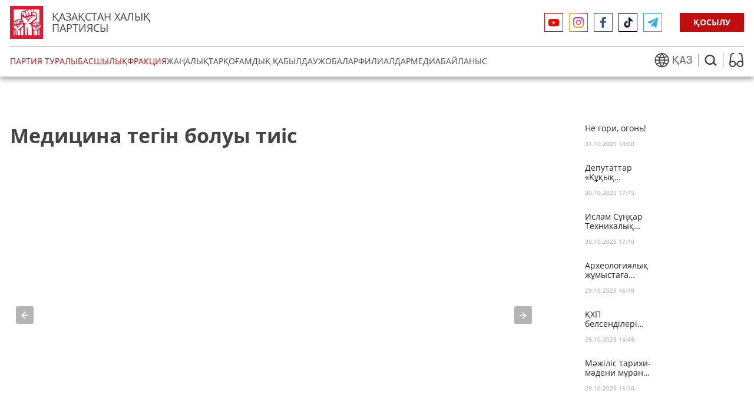

--- FILE ---
content_type: text/html; charset=UTF-8
request_url: https://halykpartiyasy.kz/kz/novosti/medicina-tegin-boluy-tiis
body_size: 15947
content:
<!DOCTYPE html>

<html>
    <head>
        <meta charset="utf-8">
                
            <title>Медицина тегін болуы тиіс</title>
    
    
    
            
    
        <meta name="robots" content="index,follow">
		<link rel="canonical" href="https://halykpartiyasy.kz//novosti/:slug">
	    <meta name="og:title" content="">
 	    <meta name="og:description" content="">
 	    <meta property="og:image" content="https://halykpartiyasy.kz/storage/app/uploads/public/63f/d8e/38a/thumb_983_200_200_0_0_crop.jpeg"/>        <meta name="author" content="Tima">
        <meta name="viewport" content="width=device-width, initial-scale=1.0">
        <meta name="generator" content="Tima">
        <meta name="format-detection" content="telephone=no">
        <link rel="icon" type="/storage/app/media/jpg" href="/storage/app/media/logo_new/LogoVariation_NPK2.png">
        <!-- Global site tag (gtag.js) - Google Analytics  52-->
<script async src="https://www.googletagmanager.com/gtag/js?id=G-FR5K060FN5"></script>
<script>
  window.dataLayer = window.dataLayer || [];
  function gtag(){dataLayer.push(arguments);}
  gtag('js', new Date());

  gtag('config', 'G-FR5K060FN5');
</script>
<!-- Yandex.Metrika counter -->
<script type="text/javascript" >
   (function(m,e,t,r,i,k,a){m[i]=m[i]||function(){(m[i].a=m[i].a||[]).push(arguments)};
   m[i].l=1*new Date();k=e.createElement(t),a=e.getElementsByTagName(t)[0],k.async=1,k.src=r,a.parentNode.insertBefore(k,a)})
   (window, document, "script", "https://mc.yandex.ru/metrika/tag.js", "ym");

   ym(81017884, "init", {
        clickmap:true,
        trackLinks:true,
        accurateTrackBounce:true
   });
</script>
<noscript><div><img src="https://mc.yandex.ru/watch/81017884" style="position:absolute; left:-9999px;" alt="" /></div></noscript>
<!-- /Yandex.Metrika counter -->                <link href="https://halykpartiyasy.kz/themes/demo/assets/css/vendor.css?v=4" rel="stylesheet">
        
        <link href="https://halykpartiyasy.kz/themes/demo/assets/css/theme.css?v=79.17" rel="stylesheet">
        <link href="https://halykpartiyasy.kz/themes/demo/assets/css/media.css?v=25.3" rel="stylesheet">
        <link href="https://halykpartiyasy.kz/themes/demo/assets/css/bvi.css" rel="stylesheet">
<link href="https://halykpartiyasy.kz/themes/demo/assets/css/bvi.min.css" rel="stylesheet">
<link href="https://halykpartiyasy.kz/themes/demo/assets/css/bvi-font.min.css" rel="stylesheet">    </head>
    <body style="">
        <!-- Header           https://halykpartiyasy.kz/storage/app/media/logo_new/LogoVariation_NPK3.png-->
        
            <div class="header">
    <div class="container">
        <div class="headtop flexjust flexwrap flexcent">
            <a class="logo" href="/"><img src="/storage/app/media/logo_new/logo-square.png"> <p>ҚАЗАҚСТАН ХАЛЫҚ <br class="hidden-xs"> ПАРТИЯСЫ</p></a>
            
            <div class="mob_lang">
                <div class="yazyk"><svg width="25" height="25" viewBox="0 0 25 25" fill="none" xmlns="http://www.w3.org/2000/svg"><path d="M22.5039 5.16476C22.5035 5.15694 22.5026 5.14913 22.5013 5.14136C22.471 5.09807 22.4337 5.06081 22.4025 5.01838C22.1761 4.71 21.9365 4.41318 21.6836 4.12789C21.6143 4.04993 21.545 3.97284 21.474 3.8966C21.2135 3.6177 20.9404 3.35175 20.6545 3.09884C20.6017 3.05204 20.5523 3.00357 20.4995 2.95764C19.795 2.35412 19.0236 1.83327 18.2005 1.40541C18.1676 1.3881 18.133 1.37338 18.0992 1.35602C17.7326 1.16975 17.3568 1.00231 16.9731 0.854465C16.8864 0.823302 16.8076 0.793814 16.7253 0.767827C16.3841 0.644849 16.0376 0.537147 15.6859 0.444723C15.5819 0.417011 15.478 0.388436 15.3723 0.364175C15.0258 0.283627 14.6794 0.222112 14.3251 0.171865C14.2177 0.156284 14.112 0.135474 14.0037 0.122481C13.0912 0.0115819 12.1686 0.0115819 11.256 0.122481C11.1478 0.135474 11.0421 0.156284 10.9346 0.171865C10.5804 0.222112 10.2304 0.283627 9.88736 0.364175C9.78169 0.388436 9.67775 0.417011 9.5738 0.444723C9.21979 0.537096 8.87333 0.644798 8.53434 0.767827C8.44771 0.797265 8.36888 0.826753 8.28661 0.854465C7.90296 1.00231 7.52707 1.1697 7.16052 1.35602C7.12671 1.37333 7.0921 1.38805 7.05916 1.40541C6.23333 1.83281 5.45937 2.35361 4.75241 2.95764C4.69957 3.00352 4.65019 3.05204 4.59735 3.09884C4.30861 3.35292 4.03545 3.61887 3.77792 3.8966C3.70691 3.97284 3.63758 4.04993 3.5683 4.12789C3.31478 4.41257 3.07512 4.70939 2.84936 5.01833C2.8182 5.06076 2.78094 5.09802 2.75059 5.14131C2.74663 5.14887 2.74313 5.15669 2.74019 5.16471C-0.247542 9.35182 -0.247542 14.9739 2.74019 19.161C2.74313 19.169 2.74658 19.1768 2.75059 19.1844C2.78089 19.2277 2.81814 19.2649 2.84936 19.3074C3.07517 19.6157 3.31478 19.9126 3.5683 20.1979C3.63758 20.2758 3.70691 20.3529 3.77792 20.4291C4.03895 20.708 4.31206 20.974 4.59735 21.2269C4.65019 21.2737 4.69957 21.3222 4.75241 21.3681C5.45688 21.9716 6.22825 22.4925 7.05134 22.9203C7.08428 22.9376 7.1189 22.9524 7.1527 22.9697C7.51925 23.156 7.89509 23.3234 8.27879 23.4713C8.36543 23.5024 8.44425 23.5319 8.52653 23.5579C8.8678 23.6809 9.2143 23.7886 9.56598 23.881C9.66993 23.9087 9.77388 23.9373 9.87955 23.9616C10.226 24.0421 10.5725 24.1036 10.9268 24.1539C11.0342 24.1695 11.1399 24.1903 11.2482 24.2033C12.1607 24.3142 13.0833 24.3142 13.9959 24.2033C14.1041 24.1903 14.2098 24.1695 14.3172 24.1539C14.6715 24.1036 15.0215 24.0421 15.3645 23.9616C15.4702 23.9373 15.5741 23.9087 15.6781 23.881C16.0326 23.7886 16.3791 23.6809 16.7175 23.5579C16.8042 23.5285 16.883 23.499 16.9653 23.4713C17.3489 23.3234 17.7248 23.156 18.0914 22.9697C18.1252 22.9524 18.1598 22.9377 18.1927 22.9203C19.0158 22.4924 19.7872 21.9716 20.4916 21.3681C20.5445 21.3222 20.5939 21.2737 20.6467 21.2269C20.9354 20.9734 21.2086 20.7075 21.4661 20.4291C21.5371 20.3529 21.6065 20.2758 21.6758 20.1979C21.9293 19.9126 22.1689 19.6157 22.3947 19.3074C22.4259 19.2649 22.4631 19.2277 22.4935 19.1844C22.4974 19.1768 22.5009 19.169 22.5039 19.161C25.4916 14.974 25.4916 9.35187 22.5039 5.16476ZM21.5155 6.80368C22.3439 8.16802 22.8442 9.70609 22.9768 11.2967H17.7882C17.7247 10.2646 17.5622 9.24097 17.3031 8.23989C18.7688 7.96541 20.1874 7.48171 21.5155 6.80368ZM14.8301 2.00741C14.8786 2.01868 14.9253 2.03426 14.9738 2.04553C15.284 2.11831 15.5915 2.20145 15.8921 2.30539C15.938 2.32097 15.983 2.33919 16.0281 2.35564C16.3261 2.45958 16.6197 2.5748 16.9073 2.70214C16.9575 2.72554 17.0069 2.75152 17.0572 2.77492C17.3326 2.90602 17.6017 3.04778 17.8645 3.20025L18.0377 3.30506C18.2872 3.45752 18.5297 3.62065 18.7653 3.79448C18.826 3.83864 18.8866 3.88112 18.9464 3.92959C19.1774 4.10282 19.3985 4.28848 19.6099 4.48658C19.6653 4.53682 19.7225 4.58621 19.7771 4.63818C19.9988 4.84866 20.2102 5.07127 20.4146 5.3017C20.4406 5.332 20.4683 5.35971 20.4943 5.38833C19.3214 5.9473 18.0789 6.34643 16.7999 6.57503C16.2074 4.94621 15.4247 3.39301 14.4681 1.94772C14.5884 1.96934 14.7114 1.98147 14.8301 2.00741ZM9.19273 11.2967C9.26105 10.3595 9.42062 9.4311 9.66917 8.52482C10.6506 8.64141 11.6381 8.69922 12.6264 8.69805C13.6157 8.69775 14.6041 8.63846 15.5863 8.52046C15.8344 9.42821 15.9931 10.358 16.0601 11.2967H9.19273ZM16.0601 13.0292C15.9918 13.9664 15.8322 14.8947 15.5837 15.801C14.6022 15.6844 13.6147 15.6266 12.6264 15.6278C11.6372 15.6267 10.6488 15.6845 9.66653 15.801C9.41869 14.8947 9.26003 13.9663 9.19268 13.0292H16.0601ZM12.6264 2.33315C13.6122 3.73028 14.4229 5.24302 15.0405 6.83748C14.2387 6.92265 13.4328 6.96544 12.6264 6.96569C11.8209 6.96473 11.0159 6.92169 10.2148 6.83662C10.8332 5.24323 11.643 3.73099 12.6264 2.33315ZM4.83915 5.30078C5.04272 5.07036 5.25493 4.84775 5.47668 4.63727C5.53124 4.58529 5.58844 4.53591 5.64386 4.48566C5.85754 4.29107 6.07873 4.10541 6.30738 3.92868C6.36717 3.88275 6.42777 3.84204 6.48842 3.79357C6.72402 3.62034 6.96658 3.45717 7.21604 3.30414L7.38927 3.19933C7.65202 3.04575 7.92113 2.90394 8.19657 2.77401C8.24682 2.75061 8.2962 2.72462 8.34645 2.70123C8.63403 2.57129 8.92769 2.45608 9.22567 2.35472C9.27069 2.33828 9.31231 2.32006 9.36165 2.30448C9.66222 2.20398 9.96801 2.12085 10.2798 2.04461C10.3284 2.03335 10.3751 2.01776 10.4245 2.00736C10.5432 1.98137 10.6662 1.96924 10.7866 1.94757C9.82955 3.39312 9.04661 4.94662 8.45385 6.57574C7.17488 6.34714 5.9323 5.94801 4.75946 5.38904C4.78545 5.35879 4.81316 5.33108 4.83915 5.30078ZM3.73731 6.80368C5.06511 7.48166 6.48345 7.96535 7.94884 8.23989C7.69004 9.24102 7.52788 10.2646 7.46464 11.2967H2.27603C2.40871 9.70609 2.90894 8.16802 3.73731 6.80368ZM3.73731 17.5222C2.90889 16.1579 2.40866 14.6198 2.27603 13.0292H7.46464C7.52818 14.0613 7.6906 15.0849 7.9497 16.086C6.48406 16.3604 5.06541 16.8441 3.73731 17.5222ZM10.4228 22.3184C10.3743 22.3072 10.3275 22.2916 10.279 22.2803C9.96887 22.2075 9.66135 22.1244 9.36078 22.0205C9.31485 22.0049 9.26983 21.9867 9.22476 21.9702C8.92678 21.8663 8.63316 21.751 8.34554 21.6237C8.29529 21.6003 8.2459 21.5743 8.19566 21.5509C7.92021 21.4198 7.65111 21.2781 7.38835 21.1256L7.21513 21.0208C6.96567 20.8683 6.72311 20.7052 6.48751 20.5314C6.42686 20.4872 6.36625 20.4447 6.30647 20.3963C6.07548 20.223 5.85429 20.0374 5.64295 19.8393C5.58752 19.789 5.53032 19.7396 5.47576 19.6877C5.25402 19.4772 5.04267 19.2546 4.83823 19.0241C4.81225 18.9938 4.78453 18.9661 4.75855 18.9375C5.93144 18.3785 7.17397 17.9794 8.45293 17.7508C9.04544 19.3796 9.82813 20.9328 10.7848 22.3781C10.6644 22.3566 10.5414 22.3444 10.4228 22.3184ZM12.6264 21.9927C11.6406 20.5956 10.8299 19.0829 10.2122 17.4884C11.8164 17.3157 13.4346 17.3157 15.0388 17.4884L15.0379 17.4893C14.4196 19.0826 13.6098 20.5949 12.6264 21.9927ZM20.4137 19.0251C20.2101 19.2555 19.9979 19.4781 19.7762 19.6886C19.7216 19.7406 19.6644 19.7899 19.609 19.8402C19.3953 20.0354 19.1741 20.221 18.9455 20.3972C18.8857 20.443 18.8251 20.4881 18.7644 20.5323C18.5288 20.7055 18.2863 20.8687 18.0368 21.0217L17.8636 21.1265C17.6014 21.2795 17.3323 21.4213 17.0563 21.5518C17.006 21.5752 16.9566 21.6012 16.9064 21.6246C16.6188 21.7545 16.3251 21.8698 16.0272 21.9711C15.9821 21.9876 15.9405 22.0058 15.8912 22.0214C15.5906 22.1219 15.2848 22.205 14.973 22.2812C14.9245 22.2925 14.8777 22.3081 14.8283 22.3185C14.7097 22.3445 14.5866 22.3566 14.4663 22.3783C15.4229 20.933 16.2056 19.3798 16.7981 17.751C18.077 17.9796 19.3196 18.3787 20.4925 18.9377C20.4674 18.967 20.4397 18.9948 20.4137 19.0251ZM21.5155 17.5222C20.1877 16.8442 18.7694 16.3605 17.304 16.086C17.5628 15.0849 17.725 14.0613 17.7882 13.0292H22.9768C22.8441 14.6198 22.3439 16.1578 21.5155 17.5222Z" fill="#444444"/></svg> <form method="POST" action="https://halykpartiyasy.kz/kz/novosti/medicina-tegin-boluy-tiis" accept-charset="UTF-8"><input name="_session_key" type="hidden" value="LWKr0RjOigHVT55UUQDxlix54ymYVvyMkrItCgX1"><input name="_token" type="hidden" value="TDNRAXWapzy2VUVQsamwBOjZo3gofJM3GmX7LyBu">
    <select name="locale" data-request="onSwitchLocale" class="form-control">
                    <option value="ru" >РУС</option>
                    <option value="kz" selected>ҚАЗ</option>
            </select>
</form></div>
            </div>
            
            <div class="afterlogo">
                
                <div class="headseti">
                    <a href="https://www.youtube.com/channel/UCYq_KOlsxp8H2r3GIq6hWtA" target="_blank" class="youtube__svg"><svg width="19" height="13" viewBox="0 0 19 13" fill="none" xmlns="http://www.w3.org/2000/svg">
<path d="M7.26 8.91429L11.9699 6.24L7.26 3.56571V8.91429ZM17.7507 1.9344C17.8687 2.35337 17.9503 2.91497 18.0048 3.62811C18.0683 4.34126 18.0955 4.95634 18.0955 5.4912L18.15 6.24C18.15 8.19223 18.0048 9.62743 17.7507 10.5456C17.5238 11.3479 16.9975 11.8649 16.1807 12.0878C15.7542 12.2037 14.9737 12.2839 13.7758 12.3374C12.5961 12.3998 11.5162 12.4265 10.5179 12.4265L9.075 12.48C5.27257 12.48 2.904 12.3374 1.96928 12.0878C1.15253 11.8649 0.626175 11.3479 0.3993 10.5456C0.281325 10.1266 0.19965 9.56503 0.1452 8.85189C0.0816751 8.13874 0.0544499 7.52366 0.0544499 6.9888L0 6.24C0 4.28777 0.1452 2.85257 0.3993 1.9344C0.626175 1.13211 1.15253 0.615086 1.96928 0.392229C2.3958 0.276343 3.17625 0.196114 4.37415 0.142628C5.5539 0.0802284 6.63382 0.0534857 7.63207 0.0534857L9.075 0C12.8774 0 15.246 0.142629 16.1807 0.392229C16.9975 0.615086 17.5238 1.13211 17.7507 1.9344Z" fill="#FF0000"/>
</svg></a>
                    <a href="https://www.instagram.com/halyk_partiyasy/" target="_blank" class="instagram__svg"><svg width="19" height="19" viewBox="0 0 19 19" fill="none" xmlns="http://www.w3.org/2000/svg">
<path d="M5.2635 0H12.8865C15.7905 0 18.15 2.3595 18.15 5.2635V12.8865C18.15 14.2825 17.5955 15.6213 16.6084 16.6084C15.6213 17.5955 14.2825 18.15 12.8865 18.15H5.2635C2.3595 18.15 0 15.7905 0 12.8865V5.2635C0 3.86753 0.554546 2.52874 1.54164 1.54164C2.52874 0.554546 3.86753 0 5.2635 0ZM5.082 1.815C4.21554 1.815 3.38456 2.1592 2.77188 2.77188C2.1592 3.38456 1.815 4.21554 1.815 5.082V13.068C1.815 14.8739 3.27607 16.335 5.082 16.335H13.068C13.9345 16.335 14.7654 15.9908 15.3781 15.3781C15.9908 14.7654 16.335 13.9345 16.335 13.068V5.082C16.335 3.27607 14.8739 1.815 13.068 1.815H5.082ZM13.8394 3.17625C14.1402 3.17625 14.4288 3.29576 14.6415 3.5085C14.8542 3.72124 14.9737 4.00977 14.9737 4.31062C14.9737 4.61148 14.8542 4.90001 14.6415 5.11275C14.4288 5.32549 14.1402 5.445 13.8394 5.445C13.5385 5.445 13.25 5.32549 13.0372 5.11275C12.8245 4.90001 12.705 4.61148 12.705 4.31062C12.705 4.00977 12.8245 3.72124 13.0372 3.5085C13.25 3.29576 13.5385 3.17625 13.8394 3.17625ZM9.075 4.5375C10.2784 4.5375 11.4326 5.01556 12.2835 5.8665C13.1344 6.71745 13.6125 7.87158 13.6125 9.075C13.6125 10.2784 13.1344 11.4326 12.2835 12.2835C11.4326 13.1344 10.2784 13.6125 9.075 13.6125C7.87158 13.6125 6.71745 13.1344 5.8665 12.2835C5.01556 11.4326 4.5375 10.2784 4.5375 9.075C4.5375 7.87158 5.01556 6.71745 5.8665 5.8665C6.71745 5.01556 7.87158 4.5375 9.075 4.5375ZM9.075 6.3525C8.35295 6.3525 7.66047 6.63933 7.1499 7.1499C6.63933 7.66047 6.3525 8.35295 6.3525 9.075C6.3525 9.79705 6.63933 10.4895 7.1499 11.0001C7.66047 11.5107 8.35295 11.7975 9.075 11.7975C9.79705 11.7975 10.4895 11.5107 11.0001 11.0001C11.5107 10.4895 11.7975 9.79705 11.7975 9.075C11.7975 8.35295 11.5107 7.66047 11.0001 7.1499C10.4895 6.63933 9.79705 6.3525 9.075 6.3525Z" fill="url(#paint0_linear_3251_6)"/>
<defs>
<linearGradient id="paint0_linear_3251_6" x1="9.075" y1="0" x2="9.075" y2="18.15" gradientUnits="userSpaceOnUse">
<stop stop-color="#D803DF"/>
<stop offset="1" stop-color="#FFA800"/>
</linearGradient>
</defs>
</svg></a>
                    <a href="https://www.facebook.com/halykpartiyasy" target="_blank" class="facebook__svg"><svg width="10" height="19" viewBox="0 0 10 19" fill="none" xmlns="http://www.w3.org/2000/svg">
<path d="M2.4915 18.15V9.63349H0V6.56714H2.4915V3.94808C2.4915 1.89 3.96324 0 7.35444 0C8.72749 0 9.74279 0.118973 9.74279 0.118973L9.66279 2.98243C9.66279 2.98243 8.62734 2.97331 7.49742 2.97331C6.2745 2.97331 6.07857 3.48269 6.07857 4.32814V6.56714H9.76L9.59982 9.63349H6.07857V18.15H2.4915Z" fill="#395899"/>
</svg></a>
                    <a href="https://www.tiktok.com/@halyk_partiyasy?_t=8h15iPE3ZHp&_r=1" target="_blank" class="tiktok__svg"><svg width="15" height="18" viewBox="0 0 15 18" fill="none" xmlns="http://www.w3.org/2000/svg">
<path d="M8.58607 0.780659C9.27739 0.767083 9.96232 0.753506 10.6536 0.739929C10.7945 1.26263 11.0633 2.00935 11.601 2.7425C12.7916 4.35813 14.4495 4.78579 15 4.90119C14.9936 5.89229 14.9872 6.8834 14.9808 7.8745C14.5391 7.86771 13.9822 7.8134 13.3613 7.64369C12.3371 7.35858 11.5754 6.87661 11.0953 6.51004C11.0953 6.81551 11.1017 7.27033 11.1017 7.82019C11.1017 8.55333 11.1017 8.96742 11.0953 9.41545C11.0825 12.1512 11.1465 12.6739 10.9225 13.76C10.8521 14.1062 10.8137 14.2827 10.7305 14.5271C10.2952 15.8169 9.34781 16.8419 8.38123 17.3918C6.44168 18.4915 3.69559 18.0638 2.37695 16.4007C1.39758 15.172 1.18634 13.2305 1.16713 12.735C1.16713 12.6739 1.16073 12.6128 1.16073 12.6128C1.14793 12.1783 1.17994 11.4791 1.42958 10.6306C1.62802 9.9721 2.26813 8.58727 3.71479 7.74552C4.98862 7.00559 6.21124 7.09383 6.65932 7.14814C6.64652 8.15282 6.64012 9.15071 6.62732 10.1554C6.56971 10.1418 5.18706 9.78881 4.27809 10.7935C3.41394 11.7439 3.52276 13.3188 4.19488 14.1198C4.52134 14.5067 4.93741 14.6493 5.21906 14.7511C5.34709 14.7986 6.37127 15.1516 7.23543 14.7172C8.46445 14.0926 8.61167 12.6331 8.61807 12.5585C8.61167 8.63479 8.59887 4.70433 8.58607 0.780659Z" fill="#FD2854"/>
<path d="M7.47864 0.0203653C8.41321 0.0135769 9.35418 0.00678836 10.2887 0C10.2887 0.285111 10.3336 0.509127 10.3784 0.672048C10.4296 0.862122 10.4936 0.997889 10.6024 1.22191C10.6088 1.24227 10.756 1.54096 10.9097 1.8057C11.1081 2.14512 11.4922 2.79002 12.0491 3.2652C12.7852 3.88973 13.6237 4.07302 14.155 4.12054C14.1678 4.82653 14.1806 5.53252 14.1998 6.2385C13.6237 6.33354 12.5548 6.42858 11.3321 6.0077C10.532 5.73617 9.93668 5.32886 9.53981 5.0166C9.78946 6.62544 9.93028 8.80451 9.53981 11.3026C9.15574 13.7464 8.9125 15.2806 7.62587 16.2649C5.83355 17.6294 3.27308 16.9709 2.35772 16.36C1.89044 16.0477 1.49356 15.6268 1.49356 15.6268C1.01988 15.1313 0.744629 14.6561 0.648611 14.4728C0.52699 14.242 0.034101 13.2984 0.00209525 11.9475C-0.010707 11.4859 0.0276998 10.7256 0.328554 9.86349C0.482182 9.43582 1.04548 7.90844 2.61377 6.97844C4.07323 6.11631 5.48148 6.30639 5.91036 6.38785C5.89756 7.12778 5.88475 7.8745 5.87195 8.61443C5.53269 8.53297 5.0078 8.44472 4.36768 8.52618C3.96441 8.58049 3.56754 8.62801 3.14506 8.90633C2.31291 9.46298 2.11448 10.3523 2.08247 10.5152C2.01846 10.746 1.96085 11.099 2.03126 11.5063C2.05046 11.6013 2.16569 12.2598 2.66498 12.7282C2.8314 12.8843 2.90182 12.8911 3.15146 13.1355C3.3691 13.3459 3.42031 13.4545 3.61875 13.631C3.61875 13.631 3.83639 13.8279 4.11163 13.9772C4.60452 14.2488 5.48788 14.2827 6.1408 13.9501C7.03696 13.4885 7.52345 12.4227 7.52345 11.7914C7.49784 7.8745 7.48504 3.95083 7.47864 0.0203653Z" fill="#24F6FA"/>
<path d="M8.29161 0.787448C8.99574 0.773871 9.69346 0.760294 10.3976 0.739929C10.6216 1.32373 11.1017 2.34198 12.0555 3.27199C12.8428 4.03907 13.6494 4.44637 14.1679 4.65681C14.1807 5.46463 14.1935 6.27923 14.2063 7.08705C13.7262 7.10741 12.9901 7.07347 12.1451 6.78157C11.3258 6.50325 10.7241 6.08916 10.3528 5.79047C10.3528 7.88807 10.3528 9.97889 10.3528 12.0765C10.34 12.3141 10.1415 14.9751 7.87554 16.4346C5.63513 17.8873 3.34352 16.8894 3.12588 16.7876C2.99786 16.7401 2.78022 16.6518 2.54338 16.5025C0.94309 15.4571 0.885479 12.9658 0.872677 12.6128C0.859875 12.1783 0.891881 11.4791 1.14153 10.6306C1.37197 9.8567 2.05689 8.54654 3.42674 7.74552C4.43812 7.15493 5.39829 7.09383 5.89758 7.10062C5.88478 7.86092 5.87198 8.61443 5.86558 9.37472C5.71835 9.33399 4.83499 9.0964 3.96443 9.67341C3.13228 10.2301 2.93385 11.1193 2.90184 11.2823C2.85703 11.4859 2.77382 11.8321 2.85063 12.2734C2.94665 12.83 3.2347 13.1898 3.37553 13.3663C3.70839 13.7804 4.09886 13.9704 4.10526 13.9772L4.11166 13.984C4.23968 14.1809 4.49573 14.5203 4.93741 14.7511C5.67354 15.138 6.46088 14.9683 6.95377 14.7172C8.18279 14.0926 8.33002 12.6331 8.33642 12.5585C8.31082 8.64158 8.30441 4.71791 8.29161 0.787448Z" fill="black"/>
</svg></a>
                    <a href="https://t.me/halykparty" target="_blank" class="telegram__svg"><svg width="18" height="17" viewBox="0 0 18 17" fill="none" xmlns="http://www.w3.org/2000/svg">
<path d="M7.06305 11.2041L6.7653 15.9505C7.19131 15.9505 7.37581 15.7431 7.59707 15.4941L9.59436 13.3308L13.733 16.7657C14.492 17.2451 15.0267 16.9926 15.2315 15.9743L17.9481 1.54819L17.9488 1.54734C18.1896 0.275743 17.5431 -0.221504 16.8035 0.0904442L0.835653 7.01876C-0.254123 7.49816 -0.237622 8.18665 0.650399 8.4986L4.73275 9.93764L14.2152 3.21333C14.6615 2.87843 15.0672 3.06373 14.7335 3.39863L7.06305 11.2041Z" fill="#2AABEE"/>
</svg></a>
                  <!--   <a href="http://wa.me/77000881917" target="_blank"><svg width="29" height="28" viewBox="0 0 29 28" fill="none" xmlns="http://www.w3.org/2000/svg">
<g clip-path="url(#clip0_2_10)">
<path fill-rule="evenodd" clip-rule="evenodd" d="M17.7075 15.191C17.5585 15.1165 16.828 14.7575 16.692 14.7075C16.556 14.658 16.457 14.6335 16.3575 14.7825C16.2585 14.9305 15.974 15.2655 15.8875 15.3645C15.8005 15.464 15.714 15.476 15.5655 15.402C15.417 15.327 14.938 15.1705 14.3705 14.6645C13.929 14.2705 13.6305 13.784 13.544 13.635C13.4575 13.4865 13.5345 13.406 13.609 13.332C13.676 13.2655 13.7575 13.1585 13.832 13.072C13.9065 12.985 13.931 12.923 13.9805 12.8235C14.0305 12.7245 14.0055 12.638 13.968 12.5635C13.931 12.489 13.634 11.7575 13.51 11.46C13.3895 11.1705 13.267 11.21 13.176 11.205C13.089 11.201 12.99 11.2 12.891 11.2C12.792 11.2 12.631 11.237 12.495 11.386C12.3585 11.5345 11.975 11.894 11.975 12.6255C11.975 13.3565 12.507 14.063 12.5815 14.1625C12.656 14.2615 13.629 15.7625 15.1195 16.406C15.4745 16.559 15.751 16.6505 15.9665 16.7185C16.3225 16.832 16.6465 16.816 16.9025 16.7775C17.1875 16.735 17.7815 16.418 17.9055 16.071C18.029 15.724 18.029 15.4265 17.992 15.3645C17.955 15.3025 17.856 15.2655 17.707 15.191H17.7075ZM14.9965 18.8925H14.9945C14.1092 18.8926 13.2402 18.6547 12.4785 18.2035L12.2985 18.0965L10.4275 18.5875L10.927 16.7635L10.8095 16.5765C10.3146 15.7887 10.0526 14.8769 10.054 13.9465C10.055 11.2215 12.272 9.00448 14.9985 9.00448C16.3185 9.00448 17.5595 9.51948 18.4925 10.4535C18.9527 10.9118 19.3174 11.4568 19.5656 12.0569C19.8138 12.6571 19.9406 13.3005 19.9385 13.95C19.9375 16.675 17.7205 18.8925 14.9965 18.8925V18.8925ZM19.2025 9.74398C18.6516 9.18944 17.9961 8.74975 17.274 8.45038C16.552 8.15101 15.7777 7.99792 14.996 7.99998C11.719 7.99998 9.051 10.6675 9.05 13.946C9.04848 14.9894 9.32219 16.0147 9.8435 16.9185L9 20L12.152 19.173C13.0239 19.648 14.001 19.897 14.994 19.897H14.9965C18.2735 19.897 20.9415 17.2295 20.9425 13.9505C20.9449 13.1691 20.7924 12.395 20.4937 11.673C20.195 10.951 19.7562 10.2953 19.2025 9.74398" fill="#555555"/>
</g>
<defs>
<clipPath id="clip0_2_10">
<rect width="12" height="12" fill="white" transform="translate(9 8)"/>
</clipPath>
</defs>
</svg></a> -->
                </div>
                <div class="planshet_lang">
                    <div class="yazyk"><svg width="25" height="25" viewBox="0 0 25 25" fill="none" xmlns="http://www.w3.org/2000/svg"><path d="M22.5039 5.16476C22.5035 5.15694 22.5026 5.14913 22.5013 5.14136C22.471 5.09807 22.4337 5.06081 22.4025 5.01838C22.1761 4.71 21.9365 4.41318 21.6836 4.12789C21.6143 4.04993 21.545 3.97284 21.474 3.8966C21.2135 3.6177 20.9404 3.35175 20.6545 3.09884C20.6017 3.05204 20.5523 3.00357 20.4995 2.95764C19.795 2.35412 19.0236 1.83327 18.2005 1.40541C18.1676 1.3881 18.133 1.37338 18.0992 1.35602C17.7326 1.16975 17.3568 1.00231 16.9731 0.854465C16.8864 0.823302 16.8076 0.793814 16.7253 0.767827C16.3841 0.644849 16.0376 0.537147 15.6859 0.444723C15.5819 0.417011 15.478 0.388436 15.3723 0.364175C15.0258 0.283627 14.6794 0.222112 14.3251 0.171865C14.2177 0.156284 14.112 0.135474 14.0037 0.122481C13.0912 0.0115819 12.1686 0.0115819 11.256 0.122481C11.1478 0.135474 11.0421 0.156284 10.9346 0.171865C10.5804 0.222112 10.2304 0.283627 9.88736 0.364175C9.78169 0.388436 9.67775 0.417011 9.5738 0.444723C9.21979 0.537096 8.87333 0.644798 8.53434 0.767827C8.44771 0.797265 8.36888 0.826753 8.28661 0.854465C7.90296 1.00231 7.52707 1.1697 7.16052 1.35602C7.12671 1.37333 7.0921 1.38805 7.05916 1.40541C6.23333 1.83281 5.45937 2.35361 4.75241 2.95764C4.69957 3.00352 4.65019 3.05204 4.59735 3.09884C4.30861 3.35292 4.03545 3.61887 3.77792 3.8966C3.70691 3.97284 3.63758 4.04993 3.5683 4.12789C3.31478 4.41257 3.07512 4.70939 2.84936 5.01833C2.8182 5.06076 2.78094 5.09802 2.75059 5.14131C2.74663 5.14887 2.74313 5.15669 2.74019 5.16471C-0.247542 9.35182 -0.247542 14.9739 2.74019 19.161C2.74313 19.169 2.74658 19.1768 2.75059 19.1844C2.78089 19.2277 2.81814 19.2649 2.84936 19.3074C3.07517 19.6157 3.31478 19.9126 3.5683 20.1979C3.63758 20.2758 3.70691 20.3529 3.77792 20.4291C4.03895 20.708 4.31206 20.974 4.59735 21.2269C4.65019 21.2737 4.69957 21.3222 4.75241 21.3681C5.45688 21.9716 6.22825 22.4925 7.05134 22.9203C7.08428 22.9376 7.1189 22.9524 7.1527 22.9697C7.51925 23.156 7.89509 23.3234 8.27879 23.4713C8.36543 23.5024 8.44425 23.5319 8.52653 23.5579C8.8678 23.6809 9.2143 23.7886 9.56598 23.881C9.66993 23.9087 9.77388 23.9373 9.87955 23.9616C10.226 24.0421 10.5725 24.1036 10.9268 24.1539C11.0342 24.1695 11.1399 24.1903 11.2482 24.2033C12.1607 24.3142 13.0833 24.3142 13.9959 24.2033C14.1041 24.1903 14.2098 24.1695 14.3172 24.1539C14.6715 24.1036 15.0215 24.0421 15.3645 23.9616C15.4702 23.9373 15.5741 23.9087 15.6781 23.881C16.0326 23.7886 16.3791 23.6809 16.7175 23.5579C16.8042 23.5285 16.883 23.499 16.9653 23.4713C17.3489 23.3234 17.7248 23.156 18.0914 22.9697C18.1252 22.9524 18.1598 22.9377 18.1927 22.9203C19.0158 22.4924 19.7872 21.9716 20.4916 21.3681C20.5445 21.3222 20.5939 21.2737 20.6467 21.2269C20.9354 20.9734 21.2086 20.7075 21.4661 20.4291C21.5371 20.3529 21.6065 20.2758 21.6758 20.1979C21.9293 19.9126 22.1689 19.6157 22.3947 19.3074C22.4259 19.2649 22.4631 19.2277 22.4935 19.1844C22.4974 19.1768 22.5009 19.169 22.5039 19.161C25.4916 14.974 25.4916 9.35187 22.5039 5.16476ZM21.5155 6.80368C22.3439 8.16802 22.8442 9.70609 22.9768 11.2967H17.7882C17.7247 10.2646 17.5622 9.24097 17.3031 8.23989C18.7688 7.96541 20.1874 7.48171 21.5155 6.80368ZM14.8301 2.00741C14.8786 2.01868 14.9253 2.03426 14.9738 2.04553C15.284 2.11831 15.5915 2.20145 15.8921 2.30539C15.938 2.32097 15.983 2.33919 16.0281 2.35564C16.3261 2.45958 16.6197 2.5748 16.9073 2.70214C16.9575 2.72554 17.0069 2.75152 17.0572 2.77492C17.3326 2.90602 17.6017 3.04778 17.8645 3.20025L18.0377 3.30506C18.2872 3.45752 18.5297 3.62065 18.7653 3.79448C18.826 3.83864 18.8866 3.88112 18.9464 3.92959C19.1774 4.10282 19.3985 4.28848 19.6099 4.48658C19.6653 4.53682 19.7225 4.58621 19.7771 4.63818C19.9988 4.84866 20.2102 5.07127 20.4146 5.3017C20.4406 5.332 20.4683 5.35971 20.4943 5.38833C19.3214 5.9473 18.0789 6.34643 16.7999 6.57503C16.2074 4.94621 15.4247 3.39301 14.4681 1.94772C14.5884 1.96934 14.7114 1.98147 14.8301 2.00741ZM9.19273 11.2967C9.26105 10.3595 9.42062 9.4311 9.66917 8.52482C10.6506 8.64141 11.6381 8.69922 12.6264 8.69805C13.6157 8.69775 14.6041 8.63846 15.5863 8.52046C15.8344 9.42821 15.9931 10.358 16.0601 11.2967H9.19273ZM16.0601 13.0292C15.9918 13.9664 15.8322 14.8947 15.5837 15.801C14.6022 15.6844 13.6147 15.6266 12.6264 15.6278C11.6372 15.6267 10.6488 15.6845 9.66653 15.801C9.41869 14.8947 9.26003 13.9663 9.19268 13.0292H16.0601ZM12.6264 2.33315C13.6122 3.73028 14.4229 5.24302 15.0405 6.83748C14.2387 6.92265 13.4328 6.96544 12.6264 6.96569C11.8209 6.96473 11.0159 6.92169 10.2148 6.83662C10.8332 5.24323 11.643 3.73099 12.6264 2.33315ZM4.83915 5.30078C5.04272 5.07036 5.25493 4.84775 5.47668 4.63727C5.53124 4.58529 5.58844 4.53591 5.64386 4.48566C5.85754 4.29107 6.07873 4.10541 6.30738 3.92868C6.36717 3.88275 6.42777 3.84204 6.48842 3.79357C6.72402 3.62034 6.96658 3.45717 7.21604 3.30414L7.38927 3.19933C7.65202 3.04575 7.92113 2.90394 8.19657 2.77401C8.24682 2.75061 8.2962 2.72462 8.34645 2.70123C8.63403 2.57129 8.92769 2.45608 9.22567 2.35472C9.27069 2.33828 9.31231 2.32006 9.36165 2.30448C9.66222 2.20398 9.96801 2.12085 10.2798 2.04461C10.3284 2.03335 10.3751 2.01776 10.4245 2.00736C10.5432 1.98137 10.6662 1.96924 10.7866 1.94757C9.82955 3.39312 9.04661 4.94662 8.45385 6.57574C7.17488 6.34714 5.9323 5.94801 4.75946 5.38904C4.78545 5.35879 4.81316 5.33108 4.83915 5.30078ZM3.73731 6.80368C5.06511 7.48166 6.48345 7.96535 7.94884 8.23989C7.69004 9.24102 7.52788 10.2646 7.46464 11.2967H2.27603C2.40871 9.70609 2.90894 8.16802 3.73731 6.80368ZM3.73731 17.5222C2.90889 16.1579 2.40866 14.6198 2.27603 13.0292H7.46464C7.52818 14.0613 7.6906 15.0849 7.9497 16.086C6.48406 16.3604 5.06541 16.8441 3.73731 17.5222ZM10.4228 22.3184C10.3743 22.3072 10.3275 22.2916 10.279 22.2803C9.96887 22.2075 9.66135 22.1244 9.36078 22.0205C9.31485 22.0049 9.26983 21.9867 9.22476 21.9702C8.92678 21.8663 8.63316 21.751 8.34554 21.6237C8.29529 21.6003 8.2459 21.5743 8.19566 21.5509C7.92021 21.4198 7.65111 21.2781 7.38835 21.1256L7.21513 21.0208C6.96567 20.8683 6.72311 20.7052 6.48751 20.5314C6.42686 20.4872 6.36625 20.4447 6.30647 20.3963C6.07548 20.223 5.85429 20.0374 5.64295 19.8393C5.58752 19.789 5.53032 19.7396 5.47576 19.6877C5.25402 19.4772 5.04267 19.2546 4.83823 19.0241C4.81225 18.9938 4.78453 18.9661 4.75855 18.9375C5.93144 18.3785 7.17397 17.9794 8.45293 17.7508C9.04544 19.3796 9.82813 20.9328 10.7848 22.3781C10.6644 22.3566 10.5414 22.3444 10.4228 22.3184ZM12.6264 21.9927C11.6406 20.5956 10.8299 19.0829 10.2122 17.4884C11.8164 17.3157 13.4346 17.3157 15.0388 17.4884L15.0379 17.4893C14.4196 19.0826 13.6098 20.5949 12.6264 21.9927ZM20.4137 19.0251C20.2101 19.2555 19.9979 19.4781 19.7762 19.6886C19.7216 19.7406 19.6644 19.7899 19.609 19.8402C19.3953 20.0354 19.1741 20.221 18.9455 20.3972C18.8857 20.443 18.8251 20.4881 18.7644 20.5323C18.5288 20.7055 18.2863 20.8687 18.0368 21.0217L17.8636 21.1265C17.6014 21.2795 17.3323 21.4213 17.0563 21.5518C17.006 21.5752 16.9566 21.6012 16.9064 21.6246C16.6188 21.7545 16.3251 21.8698 16.0272 21.9711C15.9821 21.9876 15.9405 22.0058 15.8912 22.0214C15.5906 22.1219 15.2848 22.205 14.973 22.2812C14.9245 22.2925 14.8777 22.3081 14.8283 22.3185C14.7097 22.3445 14.5866 22.3566 14.4663 22.3783C15.4229 20.933 16.2056 19.3798 16.7981 17.751C18.077 17.9796 19.3196 18.3787 20.4925 18.9377C20.4674 18.967 20.4397 18.9948 20.4137 19.0251ZM21.5155 17.5222C20.1877 16.8442 18.7694 16.3605 17.304 16.086C17.5628 15.0849 17.725 14.0613 17.7882 13.0292H22.9768C22.8441 14.6198 22.3439 16.1578 21.5155 17.5222Z" fill="#444444"/></svg> <form method="POST" action="https://halykpartiyasy.kz/kz/novosti/medicina-tegin-boluy-tiis" accept-charset="UTF-8"><input name="_session_key" type="hidden" value="LWKr0RjOigHVT55UUQDxlix54ymYVvyMkrItCgX1"><input name="_token" type="hidden" value="TDNRAXWapzy2VUVQsamwBOjZo3gofJM3GmX7LyBu">
    <select name="locale" data-request="onSwitchLocale" class="form-control">
                    <option value="ru" >РУС</option>
                    <option value="kz" selected>ҚАЗ</option>
            </select>
</form></div>
                </div>
                <a href="https://halykpartiyasy.kz/kz/zayavka" class="sitepartii red_btn" >ҚОСЫЛУ</a>
            </div>
        </div>
        <div class="headbottom flexjust flexwrap flexcent">
             <div class="hamburger_wrapper">
                <a id="hamburger" class="mm-slideout openMenu">
                  <span class="hamburger hamburger--collapse">
                    <span class="hamburger-box">
                      <span class="hamburger-inner"></span>
                    </span>
                  </span> 
                </a>
                <span>меню</span>
            </div> 
            
            <ul class="menu flexjust flexwrap">
    <li class="rod_punkt  active"><a href="https://halykpartiyasy.kz/kz/partiya-turaly">Партия туралы</a>
        <ul class="podpunkty">
            <li class=""><a href="https://halykpartiyasy.kz/kz/partiya-tarihy">Партия тарихы</a></li>
<!--<li class=""><a href="https://halykpartiyasy.kz/kz/zhattar">Құжаттар  </a></li>-->
<li class=""><a href="https://halykpartiyasy.kz/kz/ustav">ЖАРҒЫ</a></li>
<li class=""><a href="https://halykpartiyasy.kz/kz/programma">БАҒДАРЛАМА</a></li>
<!-- <li><a href="https://halykpartiyasy.kz/kz/poslaniya-prezidenta">Послания Президента РК</a></li> -->
<!-- <li><a href="">Структура (функции)</a></li> -->        </ul>
    </li>
    <li class="rod_punkt  active"><a href="https://halykpartiyasy.kz/kz/partiya-basshylyy">Басшылық</a>
       
    </li>
    <li class="rod_punkt  active"><a href="https://halykpartiyasy.kz/kz/frakciya-turaly">Фракция</a>
        <ul class="podpunkty">
            <li><a href="https://halykpartiyasy.kz/kz/frakciya-turaly">Фракция Туралы</a></li> 
<li class=""><a href="https://halykpartiyasy.kz/kz/parlamenttegi-frakciya">Фракция құрамы</a></li>
<li class=""><a href="https://halykpartiyasy.kz/kz/deputatskij-zapros"> Депутаттық сауалдар</a></li>        </ul>
    </li>
    
    <li class=""><a href="https://halykpartiyasy.kz/kz/novosti">Жаңалықтар</a></li>
    <li class="rod_punkt "><a href="https://halykpartiyasy.kz/kz/tinishtermen-zhmys-blimi">Қоғамдық қабылдау</a>
    </li>
        <ul class="podpunkty">
            <!-- <li class=""><a href="">Қоғамдық қабылдау</a></li>-->
<!-- <li class=""><a href="https://halykpartiyasy.kz/kz/tinish-beru">Өтініш беру </a></li>
<li class=""><a href="https://halykpartiyasy.kz/kz/pikirler-men-synystar">Пікірлер мен ұсыныстар</a></li> -->        </ul>
    <!--<li class="rod_punkt "><a href="/test">Новая страница</a>-->
    <li class="rod_punkt "><a href="https://halykpartiyasy.kz/kz/zhobalar">Жобалар </a>
        <!-- <ul class="podpunkty">
            
<li><a href="/proekty/molodezhnoe-krylo"></a></li>
<li><a href="/proekty/partiyaly-serpin"></a></li>
<li><a href="/proekty/zhenskoe-krylo"></a></li>
<li><a href="/proekty/mden-mra"></a></li>
<li><a href="/proekty/halyk-uni"></a></li>
        </ul> -->
    </li>
    <!--<li  class=""><a href="https://halykpartiyasy.kz/kz/video">ERTYSBAEV.LIVE</a></li>-->
    <li class="rod_punkt "><a href="https://halykpartiyasy.kz/kz/filialdar">Филиалдар </a>
        <ul class="podpunkty">
            
<li class=""><a href="https://halykpartiyasy.kz/kz/filialdar/almatinskij-gorodskoj-filial">Алматы </a></li>
<li class=""><a href="https://halykpartiyasy.kz/kz/filialdar/astaninskij-gorodskoj-filial">Астана</a></li>
<li class=""><a href="https://halykpartiyasy.kz/kz/filialdar/shymkentskij-gorodskoj-filial">Шымкент </a></li>
<li class=""><a href="https://halykpartiyasy.kz/kz/filialdar/akmolinskij-filial">Ақмола облысы</a></li>
<li class=""><a href="https://halykpartiyasy.kz/kz/filialdar/aktyubinskij-filial">Ақтөбе облысы</a></li>
<li class=""><a href="https://halykpartiyasy.kz/kz/filialdar/almatinskij-filial">Алматы облысы</a></li>
<li class=""><a href="https://halykpartiyasy.kz/kz/filialdar/atyrauskij-filial">Атырау облысы</a></li>
<li class=""><a href="https://halykpartiyasy.kz/kz/filialdar/vostochno-kazahstanskij-filial">Шығыс-Қазақстан облысы</a></li>
<li class=""><a href="https://halykpartiyasy.kz/kz/filialdar/zhetysuskij-oblastnoj-filial">Жетісу облысы</a></li>
<li class=""><a href="https://halykpartiyasy.kz/kz/filialdar/zhambylskij-filial">Жамбылская область</a></li>
<li class=""><a href="https://halykpartiyasy.kz/kz/filialdar/zapadno-kazahstanskij-filial">Батыс-Қазақстан облысы</a></li>
<li class=""><a href="https://halykpartiyasy.kz/kz/filialdar/karagandinskij-filial">Қарағанды облысы</a></li>
<li class=""><a href="https://halykpartiyasy.kz/kz/filialdar/kostanajskij-filial">Қостанай облысы</a></li>
<li class=""><a href="https://halykpartiyasy.kz/kz/filialdar/abajskaya-oblast">Абай облыстық филиалы</a></li>
<li class=""><a href="https://halykpartiyasy.kz/kz/filialdar/kyzylordinskij-filial">Қызылорда облысы</a></li>
<li class=""><a href="https://halykpartiyasy.kz/kz/filialdar/mangistauskij-filial">Маңғыстау облысы</a></li>
<li class=""><a href="https://halykpartiyasy.kz/kz/filialdar/pavlodarskij-filial">Павлодар облысы</a></li>
<li class=""><a href="https://halykpartiyasy.kz/kz/filialdar/severo-kazahstanskij-filial">Солтүстік-Қазақстан облысы</a></li>
<li class=""><a href="https://halykpartiyasy.kz/kz/filialdar/turkestanskij-filial">Түркістан облысы</a></li>
<li class=""><a href="https://halykpartiyasy.kz/kz/filialdar/ulytauskij-oblastnoj-filial">Ұлытау облысы</a></li>


<!--
<li><a href="">Астана</a></li>
<li><a href="">Алматы</a></li>
<li><a href="">Шымкент</a></li>
<li><a href="">Акмола Облысы</a></li>
<li><a href="">Ақтобе Облысы</a></li> 
<li><a href="">Алматы Облысы</a></li>
<li><a href="">Атырау Облысы</a></li>
<li><a href="">Шығыс Қазақстан облысы</a></li> 
<li><a href="">Жамбыл Облысы</a></li>
<li><a href="">Батыс Қазақстан облысы</a></li>
<li><a href="">Қарағанды ​​облысы</a></li> 
<li><a href="">Костанайская область</a></li>
<li><a href="">Кызылординская область</a></li>
<li><a href="">Мангистауская область</a></li> 
<li><a href="">Павлодар Облысы</a></li>
<li><a href="">Солтүстік Қазақстан облысы</a></li>
<li><a href="">Түркістан облысы</a></li>
-->        </ul>
    </li>
    
    <li class="rod_punkt"><a href="#">медиа</a>
        <ul class="podpunkty">
                <li>
                    <a href="/narodnyj-podkast">
                        Халықтық подкаст
                    </a>
                </li>
                
                <li>
                    <a href="/video">
                        Видео
                    </a>
                </li>
        </ul>
    </li>
    
    <!--<li>
        <a href="/narodnyj-podkast">
            Халықтық подкаст
        </a>
    </li>-->
    
    
    <li  class=""><a href="https://halykpartiyasy.kz/kz/partiyamen-bajlanys">Байланыс </a></li>
</ul>            <div class="yazyk"><svg width="25" height="25" viewBox="0 0 25 25" fill="none" xmlns="http://www.w3.org/2000/svg"><path d="M22.5039 5.16476C22.5035 5.15694 22.5026 5.14913 22.5013 5.14136C22.471 5.09807 22.4337 5.06081 22.4025 5.01838C22.1761 4.71 21.9365 4.41318 21.6836 4.12789C21.6143 4.04993 21.545 3.97284 21.474 3.8966C21.2135 3.6177 20.9404 3.35175 20.6545 3.09884C20.6017 3.05204 20.5523 3.00357 20.4995 2.95764C19.795 2.35412 19.0236 1.83327 18.2005 1.40541C18.1676 1.3881 18.133 1.37338 18.0992 1.35602C17.7326 1.16975 17.3568 1.00231 16.9731 0.854465C16.8864 0.823302 16.8076 0.793814 16.7253 0.767827C16.3841 0.644849 16.0376 0.537147 15.6859 0.444723C15.5819 0.417011 15.478 0.388436 15.3723 0.364175C15.0258 0.283627 14.6794 0.222112 14.3251 0.171865C14.2177 0.156284 14.112 0.135474 14.0037 0.122481C13.0912 0.0115819 12.1686 0.0115819 11.256 0.122481C11.1478 0.135474 11.0421 0.156284 10.9346 0.171865C10.5804 0.222112 10.2304 0.283627 9.88736 0.364175C9.78169 0.388436 9.67775 0.417011 9.5738 0.444723C9.21979 0.537096 8.87333 0.644798 8.53434 0.767827C8.44771 0.797265 8.36888 0.826753 8.28661 0.854465C7.90296 1.00231 7.52707 1.1697 7.16052 1.35602C7.12671 1.37333 7.0921 1.38805 7.05916 1.40541C6.23333 1.83281 5.45937 2.35361 4.75241 2.95764C4.69957 3.00352 4.65019 3.05204 4.59735 3.09884C4.30861 3.35292 4.03545 3.61887 3.77792 3.8966C3.70691 3.97284 3.63758 4.04993 3.5683 4.12789C3.31478 4.41257 3.07512 4.70939 2.84936 5.01833C2.8182 5.06076 2.78094 5.09802 2.75059 5.14131C2.74663 5.14887 2.74313 5.15669 2.74019 5.16471C-0.247542 9.35182 -0.247542 14.9739 2.74019 19.161C2.74313 19.169 2.74658 19.1768 2.75059 19.1844C2.78089 19.2277 2.81814 19.2649 2.84936 19.3074C3.07517 19.6157 3.31478 19.9126 3.5683 20.1979C3.63758 20.2758 3.70691 20.3529 3.77792 20.4291C4.03895 20.708 4.31206 20.974 4.59735 21.2269C4.65019 21.2737 4.69957 21.3222 4.75241 21.3681C5.45688 21.9716 6.22825 22.4925 7.05134 22.9203C7.08428 22.9376 7.1189 22.9524 7.1527 22.9697C7.51925 23.156 7.89509 23.3234 8.27879 23.4713C8.36543 23.5024 8.44425 23.5319 8.52653 23.5579C8.8678 23.6809 9.2143 23.7886 9.56598 23.881C9.66993 23.9087 9.77388 23.9373 9.87955 23.9616C10.226 24.0421 10.5725 24.1036 10.9268 24.1539C11.0342 24.1695 11.1399 24.1903 11.2482 24.2033C12.1607 24.3142 13.0833 24.3142 13.9959 24.2033C14.1041 24.1903 14.2098 24.1695 14.3172 24.1539C14.6715 24.1036 15.0215 24.0421 15.3645 23.9616C15.4702 23.9373 15.5741 23.9087 15.6781 23.881C16.0326 23.7886 16.3791 23.6809 16.7175 23.5579C16.8042 23.5285 16.883 23.499 16.9653 23.4713C17.3489 23.3234 17.7248 23.156 18.0914 22.9697C18.1252 22.9524 18.1598 22.9377 18.1927 22.9203C19.0158 22.4924 19.7872 21.9716 20.4916 21.3681C20.5445 21.3222 20.5939 21.2737 20.6467 21.2269C20.9354 20.9734 21.2086 20.7075 21.4661 20.4291C21.5371 20.3529 21.6065 20.2758 21.6758 20.1979C21.9293 19.9126 22.1689 19.6157 22.3947 19.3074C22.4259 19.2649 22.4631 19.2277 22.4935 19.1844C22.4974 19.1768 22.5009 19.169 22.5039 19.161C25.4916 14.974 25.4916 9.35187 22.5039 5.16476ZM21.5155 6.80368C22.3439 8.16802 22.8442 9.70609 22.9768 11.2967H17.7882C17.7247 10.2646 17.5622 9.24097 17.3031 8.23989C18.7688 7.96541 20.1874 7.48171 21.5155 6.80368ZM14.8301 2.00741C14.8786 2.01868 14.9253 2.03426 14.9738 2.04553C15.284 2.11831 15.5915 2.20145 15.8921 2.30539C15.938 2.32097 15.983 2.33919 16.0281 2.35564C16.3261 2.45958 16.6197 2.5748 16.9073 2.70214C16.9575 2.72554 17.0069 2.75152 17.0572 2.77492C17.3326 2.90602 17.6017 3.04778 17.8645 3.20025L18.0377 3.30506C18.2872 3.45752 18.5297 3.62065 18.7653 3.79448C18.826 3.83864 18.8866 3.88112 18.9464 3.92959C19.1774 4.10282 19.3985 4.28848 19.6099 4.48658C19.6653 4.53682 19.7225 4.58621 19.7771 4.63818C19.9988 4.84866 20.2102 5.07127 20.4146 5.3017C20.4406 5.332 20.4683 5.35971 20.4943 5.38833C19.3214 5.9473 18.0789 6.34643 16.7999 6.57503C16.2074 4.94621 15.4247 3.39301 14.4681 1.94772C14.5884 1.96934 14.7114 1.98147 14.8301 2.00741ZM9.19273 11.2967C9.26105 10.3595 9.42062 9.4311 9.66917 8.52482C10.6506 8.64141 11.6381 8.69922 12.6264 8.69805C13.6157 8.69775 14.6041 8.63846 15.5863 8.52046C15.8344 9.42821 15.9931 10.358 16.0601 11.2967H9.19273ZM16.0601 13.0292C15.9918 13.9664 15.8322 14.8947 15.5837 15.801C14.6022 15.6844 13.6147 15.6266 12.6264 15.6278C11.6372 15.6267 10.6488 15.6845 9.66653 15.801C9.41869 14.8947 9.26003 13.9663 9.19268 13.0292H16.0601ZM12.6264 2.33315C13.6122 3.73028 14.4229 5.24302 15.0405 6.83748C14.2387 6.92265 13.4328 6.96544 12.6264 6.96569C11.8209 6.96473 11.0159 6.92169 10.2148 6.83662C10.8332 5.24323 11.643 3.73099 12.6264 2.33315ZM4.83915 5.30078C5.04272 5.07036 5.25493 4.84775 5.47668 4.63727C5.53124 4.58529 5.58844 4.53591 5.64386 4.48566C5.85754 4.29107 6.07873 4.10541 6.30738 3.92868C6.36717 3.88275 6.42777 3.84204 6.48842 3.79357C6.72402 3.62034 6.96658 3.45717 7.21604 3.30414L7.38927 3.19933C7.65202 3.04575 7.92113 2.90394 8.19657 2.77401C8.24682 2.75061 8.2962 2.72462 8.34645 2.70123C8.63403 2.57129 8.92769 2.45608 9.22567 2.35472C9.27069 2.33828 9.31231 2.32006 9.36165 2.30448C9.66222 2.20398 9.96801 2.12085 10.2798 2.04461C10.3284 2.03335 10.3751 2.01776 10.4245 2.00736C10.5432 1.98137 10.6662 1.96924 10.7866 1.94757C9.82955 3.39312 9.04661 4.94662 8.45385 6.57574C7.17488 6.34714 5.9323 5.94801 4.75946 5.38904C4.78545 5.35879 4.81316 5.33108 4.83915 5.30078ZM3.73731 6.80368C5.06511 7.48166 6.48345 7.96535 7.94884 8.23989C7.69004 9.24102 7.52788 10.2646 7.46464 11.2967H2.27603C2.40871 9.70609 2.90894 8.16802 3.73731 6.80368ZM3.73731 17.5222C2.90889 16.1579 2.40866 14.6198 2.27603 13.0292H7.46464C7.52818 14.0613 7.6906 15.0849 7.9497 16.086C6.48406 16.3604 5.06541 16.8441 3.73731 17.5222ZM10.4228 22.3184C10.3743 22.3072 10.3275 22.2916 10.279 22.2803C9.96887 22.2075 9.66135 22.1244 9.36078 22.0205C9.31485 22.0049 9.26983 21.9867 9.22476 21.9702C8.92678 21.8663 8.63316 21.751 8.34554 21.6237C8.29529 21.6003 8.2459 21.5743 8.19566 21.5509C7.92021 21.4198 7.65111 21.2781 7.38835 21.1256L7.21513 21.0208C6.96567 20.8683 6.72311 20.7052 6.48751 20.5314C6.42686 20.4872 6.36625 20.4447 6.30647 20.3963C6.07548 20.223 5.85429 20.0374 5.64295 19.8393C5.58752 19.789 5.53032 19.7396 5.47576 19.6877C5.25402 19.4772 5.04267 19.2546 4.83823 19.0241C4.81225 18.9938 4.78453 18.9661 4.75855 18.9375C5.93144 18.3785 7.17397 17.9794 8.45293 17.7508C9.04544 19.3796 9.82813 20.9328 10.7848 22.3781C10.6644 22.3566 10.5414 22.3444 10.4228 22.3184ZM12.6264 21.9927C11.6406 20.5956 10.8299 19.0829 10.2122 17.4884C11.8164 17.3157 13.4346 17.3157 15.0388 17.4884L15.0379 17.4893C14.4196 19.0826 13.6098 20.5949 12.6264 21.9927ZM20.4137 19.0251C20.2101 19.2555 19.9979 19.4781 19.7762 19.6886C19.7216 19.7406 19.6644 19.7899 19.609 19.8402C19.3953 20.0354 19.1741 20.221 18.9455 20.3972C18.8857 20.443 18.8251 20.4881 18.7644 20.5323C18.5288 20.7055 18.2863 20.8687 18.0368 21.0217L17.8636 21.1265C17.6014 21.2795 17.3323 21.4213 17.0563 21.5518C17.006 21.5752 16.9566 21.6012 16.9064 21.6246C16.6188 21.7545 16.3251 21.8698 16.0272 21.9711C15.9821 21.9876 15.9405 22.0058 15.8912 22.0214C15.5906 22.1219 15.2848 22.205 14.973 22.2812C14.9245 22.2925 14.8777 22.3081 14.8283 22.3185C14.7097 22.3445 14.5866 22.3566 14.4663 22.3783C15.4229 20.933 16.2056 19.3798 16.7981 17.751C18.077 17.9796 19.3196 18.3787 20.4925 18.9377C20.4674 18.967 20.4397 18.9948 20.4137 19.0251ZM21.5155 17.5222C20.1877 16.8442 18.7694 16.3605 17.304 16.086C17.5628 15.0849 17.725 14.0613 17.7882 13.0292H22.9768C22.8441 14.6198 22.3439 16.1578 21.5155 17.5222Z" fill="#444444"/></svg> <form method="POST" action="https://halykpartiyasy.kz/kz/novosti/medicina-tegin-boluy-tiis" accept-charset="UTF-8"><input name="_session_key" type="hidden" value="LWKr0RjOigHVT55UUQDxlix54ymYVvyMkrItCgX1"><input name="_token" type="hidden" value="TDNRAXWapzy2VUVQsamwBOjZo3gofJM3GmX7LyBu">
    <select name="locale" data-request="onSwitchLocale" class="form-control">
                    <option value="ru" >РУС</option>
                    <option value="kz" selected>ҚАЗ</option>
            </select>
</form></div>
            <a href="/search" class="poisk"><svg width="21" height="21" viewBox="0 0 21 21" fill="none" xmlns="http://www.w3.org/2000/svg"><path d="M15.2791 14.5134L19.9136 19.1479" stroke="#444" stroke-width="2.5"/><circle cx="9.09977" cy="9.3643" r="7.50407" stroke="#444" stroke-width="2.5"/></svg></a>
            <a href="#" class="eyes bvi-panel-open header-bvi"><svg xmlns="http://www.w3.org/2000/svg" width="25" height="25" viewBox="0 0 25 25" fill="none">
<path d="M11.1482 19.6634H12.9697C13.5121 22.2099 15.7739 24.1204 18.4825 24.1204C21.5957 24.1204 24.119 21.5966 24.119 18.4839C24.119 18.0234 24.0633 17.5755 23.9589 17.1469L22.3294 3.5256C22.2149 2.57836 21.7392 1.69207 20.9908 1.02882C20.2425 0.365577 19.3051 0.00053788 18.3513 0.00053788H15.7296V2.09812H18.3513C19.2686 2.09812 20.1371 2.86764 20.2476 3.77827L21.4492 13.6909C20.5876 13.1563 19.5714 12.8477 18.4827 12.8477C15.682 12.8477 13.359 14.8903 12.9206 17.5671H11.198C10.7596 14.8907 8.43653 12.8477 5.63594 12.8477C4.54723 12.8477 3.531 13.1564 2.66937 13.6909L3.87103 3.77827C3.98116 2.86764 4.84997 2.09812 5.76727 2.09812H8.38906L8.38941 0H5.76762C4.81374 0 3.87649 0.365061 3.12813 1.02829C2.37945 1.69153 1.90441 2.57818 1.78957 3.52506L0.160032 17.1463C0.0556791 17.575 0 18.0229 0 18.4833C0 21.5966 2.52376 24.1198 5.6365 24.1198C8.34372 24.1203 10.6056 22.21 11.1484 19.6634H11.1482ZM5.63516 22.0228C3.6836 22.0228 2.09588 20.4351 2.09588 18.4835C2.09588 16.532 3.6836 14.9442 5.63516 14.9442C7.58671 14.9442 9.17443 16.532 9.17443 18.4835C9.17478 20.4352 7.58724 22.0228 5.63516 22.0228ZM18.4823 22.0228C16.5308 22.0228 14.9431 20.4351 14.9431 18.4835C14.9431 16.532 16.5308 14.9442 18.4823 14.9442C20.4339 14.9442 22.0216 16.532 22.0216 18.4835C22.0214 20.4352 20.4339 22.0228 18.4823 22.0228Z" fill="#444444"/>
</svg></a>
        </div>
    </div>
</div>
<!-- <a id="hamburger" class="mm-slideout">
  <span class="hamburger hamburger--collapse">
    <span class="hamburger-box">
      <span class="hamburger-inner"></span>
    </span>
  </span> 
</a> -->
<div id="megamenu-menu2" class="hidden_menu">
    <div class="container">
        <div class="flexjust flexwrap head_menu">
            <div class="foot foot1">
                <div class="ftitle">Партия туралы</div>
                <ul class="fmenu mb25">
                    <li class=""><a href="https://halykpartiyasy.kz/kz/partiya-tarihy">Партия тарихы</a></li>
<!--<li class=""><a href="https://halykpartiyasy.kz/kz/zhattar">Құжаттар  </a></li>-->
<li class=""><a href="https://halykpartiyasy.kz/kz/ustav">ЖАРҒЫ</a></li>
<li class=""><a href="https://halykpartiyasy.kz/kz/programma">БАҒДАРЛАМА</a></li>
<!-- <li><a href="https://halykpartiyasy.kz/kz/poslaniya-prezidenta">Послания Президента РК</a></li> -->
<!-- <li><a href="">Структура (функции)</a></li> -->                </ul>
                <div class="ftitle">Партия құрылымы</div>
                <ul class="fmenu">
                    <li class=""><a href="https://halykpartiyasy.kz/kz/partiya-basshylyy">Партия басшылығы</a></li>                </ul>
            </div>
            
            <div class="foot foot2">
                <div class="ftitle">Фракция</div>
                <ul class="fmenu mb40">
                    <li><a href="https://halykpartiyasy.kz/kz/frakciya-turaly">Фракция Туралы</a></li> 
<li class=""><a href="https://halykpartiyasy.kz/kz/parlamenttegi-frakciya">Фракция құрамы</a></li>
<li class=""><a href="https://halykpartiyasy.kz/kz/deputatskij-zapros"> Депутаттық сауалдар</a></li>                </ul>
                <a href="https://halykpartiyasy.kz/kz/video" class="ftitle mb40">Ертысбаев Live </a>
                <a href="https://halykpartiyasy.kz/kz/zayavka" class="ftitle mb40">ҚОСЫЛУ</a>
                <a href="https://halykpartiyasy.kz/kz/novosti" class="ftitle mb40">Жаңалықтар</a>
                <a href="https://halykpartiyasy.kz/kz/traany-blogy" class="ftitle mb40">Төрағаның блогы </a>
            </div>
            <div class="foot foot3">
                <a href="https://halykpartiyasy.kz/kz/filialdar" class="ftitle">Филиалдар </a>
                <ul class="column-2 fmenu">
                    
<li class=""><a href="https://halykpartiyasy.kz/kz/filialdar/almatinskij-gorodskoj-filial">Алматы </a></li>
<li class=""><a href="https://halykpartiyasy.kz/kz/filialdar/astaninskij-gorodskoj-filial">Астана</a></li>
<li class=""><a href="https://halykpartiyasy.kz/kz/filialdar/shymkentskij-gorodskoj-filial">Шымкент </a></li>
<li class=""><a href="https://halykpartiyasy.kz/kz/filialdar/akmolinskij-filial">Ақмола облысы</a></li>
<li class=""><a href="https://halykpartiyasy.kz/kz/filialdar/aktyubinskij-filial">Ақтөбе облысы</a></li>
<li class=""><a href="https://halykpartiyasy.kz/kz/filialdar/almatinskij-filial">Алматы облысы</a></li>
<li class=""><a href="https://halykpartiyasy.kz/kz/filialdar/atyrauskij-filial">Атырау облысы</a></li>
<li class=""><a href="https://halykpartiyasy.kz/kz/filialdar/vostochno-kazahstanskij-filial">Шығыс-Қазақстан облысы</a></li>
<li class=""><a href="https://halykpartiyasy.kz/kz/filialdar/zhetysuskij-oblastnoj-filial">Жетісу облысы</a></li>
<li class=""><a href="https://halykpartiyasy.kz/kz/filialdar/zhambylskij-filial">Жамбылская область</a></li>
<li class=""><a href="https://halykpartiyasy.kz/kz/filialdar/zapadno-kazahstanskij-filial">Батыс-Қазақстан облысы</a></li>
<li class=""><a href="https://halykpartiyasy.kz/kz/filialdar/karagandinskij-filial">Қарағанды облысы</a></li>
<li class=""><a href="https://halykpartiyasy.kz/kz/filialdar/kostanajskij-filial">Қостанай облысы</a></li>
<li class=""><a href="https://halykpartiyasy.kz/kz/filialdar/abajskaya-oblast">Абай облыстық филиалы</a></li>
<li class=""><a href="https://halykpartiyasy.kz/kz/filialdar/kyzylordinskij-filial">Қызылорда облысы</a></li>
<li class=""><a href="https://halykpartiyasy.kz/kz/filialdar/mangistauskij-filial">Маңғыстау облысы</a></li>
<li class=""><a href="https://halykpartiyasy.kz/kz/filialdar/pavlodarskij-filial">Павлодар облысы</a></li>
<li class=""><a href="https://halykpartiyasy.kz/kz/filialdar/severo-kazahstanskij-filial">Солтүстік-Қазақстан облысы</a></li>
<li class=""><a href="https://halykpartiyasy.kz/kz/filialdar/turkestanskij-filial">Түркістан облысы</a></li>
<li class=""><a href="https://halykpartiyasy.kz/kz/filialdar/ulytauskij-oblastnoj-filial">Ұлытау облысы</a></li>


<!--
<li><a href="">Астана</a></li>
<li><a href="">Алматы</a></li>
<li><a href="">Шымкент</a></li>
<li><a href="">Акмола Облысы</a></li>
<li><a href="">Ақтобе Облысы</a></li> 
<li><a href="">Алматы Облысы</a></li>
<li><a href="">Атырау Облысы</a></li>
<li><a href="">Шығыс Қазақстан облысы</a></li> 
<li><a href="">Жамбыл Облысы</a></li>
<li><a href="">Батыс Қазақстан облысы</a></li>
<li><a href="">Қарағанды ​​облысы</a></li> 
<li><a href="">Костанайская область</a></li>
<li><a href="">Кызылординская область</a></li>
<li><a href="">Мангистауская область</a></li> 
<li><a href="">Павлодар Облысы</a></li>
<li><a href="">Солтүстік Қазақстан облысы</a></li>
<li><a href="">Түркістан облысы</a></li>
-->                </ul>
            </div>
            <div class="ftitle">
                <a href="https://halykpartiyasy.kz/kz/oamdy-abyldau" class="ftitle">Қоғамдық қабылдау</a>
                <ul class="fmenu mb25">
                   <!-- <li class=""><a href="">Қоғамдық қабылдау</a></li>-->
<!-- <li class=""><a href="https://halykpartiyasy.kz/kz/tinish-beru">Өтініш беру </a></li>
<li class=""><a href="https://halykpartiyasy.kz/kz/pikirler-men-synystar">Пікірлер мен ұсыныстар</a></li> -->                </ul>
                
                <a href="https://halykpartiyasy.kz/kz/zhobalar" class="ftitle">Жобалар </a>
                <ul class="fmenu mb25">
                    
<li><a href="/proekty/molodezhnoe-krylo"></a></li>
<li><a href="/proekty/partiyaly-serpin"></a></li>
<li><a href="/proekty/zhenskoe-krylo"></a></li>
<li><a href="/proekty/mden-mra"></a></li>
<li><a href="/proekty/halyk-uni"></a></li>
                </ul>
                
      
                    <a href="/narodnyj-podkast">
                        Халықтық подкаст
                    </a>
               
                
                
                <a href="https://halykpartiyasy.kz/kz/partiyamen-bajlanys" class="ftitle">Байланыс </a>
            </div>        </div>
    </div>
</div>


<div id="megamenu-menu" class="mobmegamenu">
            <ul class="mobmenu mmmm">
                <li><a href="https://halykpartiyasy.kz/kz/partiya-turaly">Партия туралы</a>
                    <ul>
                        <li class=""><a href="https://halykpartiyasy.kz/kz/partiya-tarihy">Партия тарихы</a></li>
<!--<li class=""><a href="https://halykpartiyasy.kz/kz/zhattar">Құжаттар  </a></li>-->
<li class=""><a href="https://halykpartiyasy.kz/kz/ustav">ЖАРҒЫ</a></li>
<li class=""><a href="https://halykpartiyasy.kz/kz/programma">БАҒДАРЛАМА</a></li>
<!-- <li><a href="https://halykpartiyasy.kz/kz/poslaniya-prezidenta">Послания Президента РК</a></li> -->
<!-- <li><a href="">Структура (функции)</a></li> -->                    </ul>
                </li>
                
                <li><a href="https://halykpartiyasy.kz/kz/partiya-basshylyy">Басшылық</a>
                    <ul>
                        <li class=""><a href="https://halykpartiyasy.kz/kz/partiya-basshylyy">Партия басшылығы</a></li>                    </ul>
                </li>
                <li><a href="https://halykpartiyasy.kz/kz/deputatskij-zapros">Фракция</a>
                    <ul>
                        <li><a href="https://halykpartiyasy.kz/kz/frakciya-turaly">Фракция Туралы</a></li> 
<li class=""><a href="https://halykpartiyasy.kz/kz/parlamenttegi-frakciya">Фракция құрамы</a></li>
<li class=""><a href="https://halykpartiyasy.kz/kz/deputatskij-zapros"> Депутаттық сауалдар</a></li>                    </ul>
                </li>
                <li><a href="https://halykpartiyasy.kz/kz/zayavka">ҚОСЫЛУ</a></li>
                <li><a href="https://halykpartiyasy.kz/kz/novosti">Жаңалықтар</a></li>
                <li><a href="https://halykpartiyasy.kz/kz/traany-blogy">Төрағаның блогы </a></li>
                <li>
                    <a href="https://halykpartiyasy.kz/kz/filialdar">Филиалдар </a>
                    <ul>
                        
<li class=""><a href="https://halykpartiyasy.kz/kz/filialdar/almatinskij-gorodskoj-filial">Алматы </a></li>
<li class=""><a href="https://halykpartiyasy.kz/kz/filialdar/astaninskij-gorodskoj-filial">Астана</a></li>
<li class=""><a href="https://halykpartiyasy.kz/kz/filialdar/shymkentskij-gorodskoj-filial">Шымкент </a></li>
<li class=""><a href="https://halykpartiyasy.kz/kz/filialdar/akmolinskij-filial">Ақмола облысы</a></li>
<li class=""><a href="https://halykpartiyasy.kz/kz/filialdar/aktyubinskij-filial">Ақтөбе облысы</a></li>
<li class=""><a href="https://halykpartiyasy.kz/kz/filialdar/almatinskij-filial">Алматы облысы</a></li>
<li class=""><a href="https://halykpartiyasy.kz/kz/filialdar/atyrauskij-filial">Атырау облысы</a></li>
<li class=""><a href="https://halykpartiyasy.kz/kz/filialdar/vostochno-kazahstanskij-filial">Шығыс-Қазақстан облысы</a></li>
<li class=""><a href="https://halykpartiyasy.kz/kz/filialdar/zhetysuskij-oblastnoj-filial">Жетісу облысы</a></li>
<li class=""><a href="https://halykpartiyasy.kz/kz/filialdar/zhambylskij-filial">Жамбылская область</a></li>
<li class=""><a href="https://halykpartiyasy.kz/kz/filialdar/zapadno-kazahstanskij-filial">Батыс-Қазақстан облысы</a></li>
<li class=""><a href="https://halykpartiyasy.kz/kz/filialdar/karagandinskij-filial">Қарағанды облысы</a></li>
<li class=""><a href="https://halykpartiyasy.kz/kz/filialdar/kostanajskij-filial">Қостанай облысы</a></li>
<li class=""><a href="https://halykpartiyasy.kz/kz/filialdar/abajskaya-oblast">Абай облыстық филиалы</a></li>
<li class=""><a href="https://halykpartiyasy.kz/kz/filialdar/kyzylordinskij-filial">Қызылорда облысы</a></li>
<li class=""><a href="https://halykpartiyasy.kz/kz/filialdar/mangistauskij-filial">Маңғыстау облысы</a></li>
<li class=""><a href="https://halykpartiyasy.kz/kz/filialdar/pavlodarskij-filial">Павлодар облысы</a></li>
<li class=""><a href="https://halykpartiyasy.kz/kz/filialdar/severo-kazahstanskij-filial">Солтүстік-Қазақстан облысы</a></li>
<li class=""><a href="https://halykpartiyasy.kz/kz/filialdar/turkestanskij-filial">Түркістан облысы</a></li>
<li class=""><a href="https://halykpartiyasy.kz/kz/filialdar/ulytauskij-oblastnoj-filial">Ұлытау облысы</a></li>


<!--
<li><a href="">Астана</a></li>
<li><a href="">Алматы</a></li>
<li><a href="">Шымкент</a></li>
<li><a href="">Акмола Облысы</a></li>
<li><a href="">Ақтобе Облысы</a></li> 
<li><a href="">Алматы Облысы</a></li>
<li><a href="">Атырау Облысы</a></li>
<li><a href="">Шығыс Қазақстан облысы</a></li> 
<li><a href="">Жамбыл Облысы</a></li>
<li><a href="">Батыс Қазақстан облысы</a></li>
<li><a href="">Қарағанды ​​облысы</a></li> 
<li><a href="">Костанайская область</a></li>
<li><a href="">Кызылординская область</a></li>
<li><a href="">Мангистауская область</a></li> 
<li><a href="">Павлодар Облысы</a></li>
<li><a href="">Солтүстік Қазақстан облысы</a></li>
<li><a href="">Түркістан облысы</a></li>
-->                    </ul>
                </li>
                
              <li>
              <a href="https://halykpartiyasy.kz/kz/tinishtermen-zhmys-blimi">Қоғамдық қабылдау</a>
                    
               <!-- <li class=""><a href="">Қоғамдық қабылдау</a></li>-->
<!-- <li class=""><a href="https://halykpartiyasy.kz/kz/tinish-beru">Өтініш беру </a></li>
<li class=""><a href="https://halykpartiyasy.kz/kz/pikirler-men-synystar">Пікірлер мен ұсыныстар</a></li> -->                              
               </li>
                    
                 <li><a href="https://halykpartiyasy.kz/kz/zhobalar">Жобалар </a>
                   <!--  <ul>
                       
<li><a href="/proekty/molodezhnoe-krylo"></a></li>
<li><a href="/proekty/partiyaly-serpin"></a></li>
<li><a href="/proekty/zhenskoe-krylo"></a></li>
<li><a href="/proekty/mden-mra"></a></li>
<li><a href="/proekty/halyk-uni"></a></li>
                   </ul> -->
                </li> 
                
                 <li>
                    <a href="/narodnyj-podkast">
                            Халықтық подкаст
                        </a>
                </li>
                
                <li><a href="https://halykpartiyasy.kz/kz/partiyamen-bajlanys">Байланыс </a></li>
                       
            
            </ul></div>        <!-- Content -->
     	 <div class="nommenu innerpage">
     	     <div class="container">
     	         
<div class="pt80">
    

<div class="blogvnutr ">
    <div class="news_center">
        <h1 class="zaglov2">Медицина тегін болуы тиіс</h1>
	   
<div class="hroniki_slider2 mb55">
     
        <a href="https://halykpartiyasy.kz/storage/app/uploads/public/63f/d8e/38a/63fd8e38a4db5755744947.jpeg" data-fancybox="news" class="news_slide">
            <img 
                data-src="WhatsApp Image 2023-02-27 at 20.14.02.jpeg"
                src="https://halykpartiyasy.kz/storage/app/uploads/public/63f/d8e/38a/thumb_983_896_500_0_0_crop.jpg"
                alt=""
                style="max-width: 100%" />
        </a>
           
        <a href="https://halykpartiyasy.kz/storage/app/uploads/public/63f/d8e/38a/63fd8e38a5553040386318.jpeg" data-fancybox="news" class="news_slide">
            <img 
                data-src="WhatsApp Image 2023-02-27 at 20.14.03.jpeg"
                src="https://halykpartiyasy.kz/storage/app/uploads/public/63f/d8e/38a/thumb_984_896_500_0_0_crop.jpg"
                alt=""
                style="max-width: 100%" />
        </a>
          
</div>

<div class="article_content">
    <p><strong>27 ақпанда Мәжіліс депутаттығына кандидат Балжан Досмұхамбетова Атырау облысының пәтер иелері кооперативі қауымдастығымен кездесті.</strong></p>
<p>Басқосу барысында кооперативтер қызметінде орын алатын мәселелер талқыланып, партияның сайлауалды бағдарламасы таныстырылды.</p>
<p>Кездесуге қатысушылар партияның зейнеткерлік жасын төмендету және азаматтар үшін тегін медицина қажеттілігі туралы сөз етті. ҚХП бағдарламасында дәрігерлер мен медбикелердің, балабақша тәрбиешілері мен күтушілердің, мұғалімдер мен жаттықтырушылардың мәртебесін көтеру қажет екендігі айтылды.</p>
<p>«Балаларды құтқаратын және тәрбиелейтін барлық адамдар лайықты жалақы мен еңбек жағдайларына ие болуы керек», – дейді ол.</p>
<p>Сондай-ақ, партияның облыстық филиалының өкілдері облыстық балалар ауруханасының ұжымымен кездесті</p>
</div>



<div style="clear:both"></div>
<br>
<div>Біздің ресми аккаунтымызға жазылыңыз: <br> <a href="https://www.instagram.com/halyk_partiyasy/"><img src="/storage/app/media/inst.png"> @halyk_partiyasy</a></div>

<div>
    <br>
    
       <br></br>
    <script src="https://yastatic.net/share2/share.js"></script>
    
<div class="ya-share2" data-curtain data-shape="round" data-services="vkontakte,facebook,odnoklassniki,telegram,twitter,whatsapp,moimir"></div></div>
    </div>
    
    

    <div class="mininews_wrapper inner_mini_news">
                <div class="rightside_news">
                                                                                                                                                                                                                                                                                                                               
                    
                        <div class="art_item">
                               
                               <img 
                                data-src="1761803409_img_5668 (1).jpeg"
                                src="https://halykpartiyasy.kz/storage/app/uploads/public/690/343/c59/thumb_6376_90_99_0_0_crop.jpg"
                                alt=""
                                style="max-width: 100%;object-fit: contain;" class="art_img" />
                                                        <div class="art_rigth">
                                    <a href="https://halykpartiyasy.kz/kz/novosti/nekrollog" class="art_title">Көңіл айту</a>
                                    <div class="art_date">31.10.2025 16:35</div>
                            </div>
                        </div>
                                                                                                                                                                                                                                                                                                                               
                    
                        <div class="art_item">
                               
                               <img 
                                data-src="5463370186775199912 (1).jpg"
                                src="https://halykpartiyasy.kz/storage/app/uploads/public/690/481/248/thumb_6380_90_99_0_0_crop.jpg"
                                alt=""
                                style="max-width: 100%;object-fit: contain;" class="art_img" />
                                                        <div class="art_rigth">
                                    <a href="https://halykpartiyasy.kz/kz/novosti/ne-gori-ogon" class="art_title">Не гори, огонь!</a>
                                    <div class="art_date">31.10.2025 14:00</div>
                            </div>
                        </div>
                                                                                                                                                                                                                                                                                                                               
                    
                        <div class="art_item">
                               
                               <img 
                                data-src="572760421_3155683637946392_8732858790482327525_n (1).jpg"
                                src="https://halykpartiyasy.kz/storage/app/uploads/public/690/364/514/thumb_6379_90_99_0_0_crop.jpg"
                                alt=""
                                style="max-width: 100%;object-fit: contain;" class="art_img" />
                                                        <div class="art_rigth">
                                    <a href="https://halykpartiyasy.kz/kz/novosti/vyderzhat-balanns" class="art_title">Депутаттар «Құқық бұзушылықтардың алдын алу туралы» заң жобасын талқылап жатыр</a>
                                    <div class="art_date">30.10.2025 17:15</div>
                            </div>
                        </div>
                                                                                                                                                                                                                                                                                                                               
                    
                        <div class="art_item">
                               
                               <img 
                                data-src="Фотоколлаж.jpg"
                                src="https://halykpartiyasy.kz/storage/app/uploads/public/690/363/913/thumb_6377_90_99_0_0_crop.jpg"
                                alt=""
                                style="max-width: 100%;object-fit: contain;" class="art_img" />
                                                        <div class="art_rigth">
                                    <a href="https://halykpartiyasy.kz/kz/novosti/rabochij-yubilej" class="art_title">Ислам Сұңқар Техникалық колледждің 85 жылдығына арналған халықаралық конференцияға қатысты</a>
                                    <div class="art_date">30.10.2025 17:10</div>
                            </div>
                        </div>
                                                                                                                                                                                                                                                                                                                               
                    
                        <div class="art_item">
                               
                               <img 
                                data-src="Снимок экрана 2025-10-29 161708.jpg"
                                src="https://halykpartiyasy.kz/storage/app/uploads/public/690/1f7/dee/thumb_6373_90_99_0_0_crop.jpg"
                                alt=""
                                style="max-width: 100%;object-fit: contain;" class="art_img" />
                                                        <div class="art_rigth">
                                    <a href="https://halykpartiyasy.kz/kz/novosti/slozhno-dokopatsya" class="art_title">Археологиялық жұмыстаға қатысты лицензиялау тәртібі өзгереді</a>
                                    <div class="art_date">29.10.2025 16:10</div>
                            </div>
                        </div>
                                                                                                                                                                                                                                                                                                                               
                    
                        <div class="art_item">
                               
                               <img 
                                data-src="Снимок экрана (24).png"
                                src="https://halykpartiyasy.kz/storage/app/uploads/public/690/1f3/5f0/thumb_6368_90_99_0_0_crop.jpg"
                                alt=""
                                style="max-width: 100%;object-fit: contain;" class="art_img" />
                                                        <div class="art_rigth">
                                    <a href="https://halykpartiyasy.kz/kz/novosti/yurist-v-pomoshch" class="art_title">ҚХП белсенділері интернет алаяқтыққа қарсы акция өткізді</a>
                                    <div class="art_date">29.10.2025 15:45</div>
                            </div>
                        </div>
                                                                                                                                                                                                                                                                                                                               
                    
                        <div class="art_item">
                               
                               <img 
                                data-src="Снимок экрана 2025-10-29 155334.jpg"
                                src="https://halykpartiyasy.kz/storage/app/uploads/public/690/1f2/35a/thumb_6366_90_99_0_0_crop.jpg"
                                alt=""
                                style="max-width: 100%;object-fit: contain;" class="art_img" />
                                                        <div class="art_rigth">
                                    <a href="https://halykpartiyasy.kz/kz/novosti/daesh-sistemu" class="art_title">Мәжіліс тарихи-мәдени мұраны қорғау туралы заң жобасын мақұлдады</a>
                                    <div class="art_date">29.10.2025 15:10</div>
                            </div>
                        </div>
                                    </div>    
            </div></div></div>     	     </div>
            <!-- Footer -->
            <div class="footer">
    <div class="container">
        <!-- <div class="foot_top flexjust flexwrap">
            <div class="foot_top_left">
                <a href="tel:+77000881917" class="flink"><svg xmlns="http://www.w3.org/2000/svg" width="17" height="18" viewBox="0 0 17 18" fill="none">
<path fill-rule="evenodd" clip-rule="evenodd" d="M7.53316 6.12559C7.97355 5.53212 8.13147 4.90664 7.6334 4.35454C6.51569 2.79056 5.764 1.8234 5.2925 1.35764C4.39613 0.472162 2.92157 0.591936 2.14525 1.35688C1.72828 1.76774 1.58711 1.90883 1.15897 2.3437C-1.22583 4.72978 0.228546 9.77388 4.09481 13.6439C7.96019 17.5131 13.0038 18.9683 15.3936 16.5771C15.7887 16.1963 16.1232 15.8616 16.387 15.5828C17.1478 14.7787 17.2633 13.3691 16.382 12.4534C15.9302 11.984 15.0079 11.2686 13.3781 10.1028C12.879 9.65643 12.2871 9.75317 11.7445 10.1092C11.4835 10.2804 11.2936 10.4536 10.9349 10.8126L10.2836 11.4643C10.1978 11.5501 9.03296 10.9668 7.90223 9.83494C6.77089 8.70248 6.18794 7.53758 6.27332 7.4522L6.92508 6.80009C7.03887 6.68618 7.09327 6.63103 7.16304 6.55771C7.3084 6.40494 7.42875 6.2663 7.53316 6.12559ZM11.4842 12.666L12.1356 12.0142C12.333 11.8166 12.4609 11.6951 12.565 11.6114C13.9927 12.6367 14.8196 13.2813 15.1573 13.6323C15.3601 13.843 15.3286 14.2274 15.1523 14.4137C14.9083 14.6715 14.5914 14.9887 14.2025 15.3638C12.6571 16.9098 8.5858 15.7351 5.29565 12.4418C2.00446 9.14734 0.830391 5.07539 2.36406 3.54088C2.79047 3.1078 2.92557 2.97277 3.33659 2.56778C3.4907 2.41593 3.91048 2.38183 4.09795 2.56702C4.46096 2.92561 5.13433 3.78781 6.12489 5.16765C6.07361 5.23132 6.00956 5.30326 5.93162 5.38518C5.87442 5.4453 5.82676 5.49361 5.72256 5.59791L5.07145 6.24938C3.96377 7.35697 4.90711 9.24203 6.69972 11.0364C8.4911 12.8295 10.3769 13.7739 11.4842 12.666ZM9.91157 0.797086C13.5864 1.24252 16.5002 4.15636 16.9457 7.83118L15.2665 8.11103C14.9423 5.15102 12.5917 2.80042 9.63172 2.47621L9.91157 0.797086ZM9.35191 4.15661C11.5972 4.35743 13.3854 6.14567 13.5863 8.39097L11.9017 8.67172C11.8303 7.14096 10.6019 5.91261 9.07116 5.84112L9.35191 4.15661Z" fill="#C10D0E"/>
</svg><span>+7 (700) 088-19-17</span></a>
                <a href="mailto:info@halykpartiyasy.kz" class="flink"><svg xmlns="http://www.w3.org/2000/svg" width="21" height="18" viewBox="0 0 21 18" fill="none">
<path fill-rule="evenodd" clip-rule="evenodd" d="M1.89828 0H18.974C20.0218 0 20.8713 0.84945 20.8713 1.8973V15.1784C20.8713 16.2262 20.0218 17.0757 18.974 17.0757H1.89828C0.850426 17.0757 0.000976562 16.2262 0.000976562 15.1784V1.8973C0.000976562 0.84945 0.850426 0 1.89828 0ZM1.89828 6.27827V15.1785H18.974V6.27866L10.4361 10.5476L1.89828 6.27827ZM1.89828 4.15698L10.4361 8.42634L18.974 4.15742V1.8974H1.89828V4.15698Z" fill="#C10D0E"/>
</svg><span>info@halykpartiyasy.kz</span></a>
                <div class="flink"><svg xmlns="http://www.w3.org/2000/svg" width="15" height="22" viewBox="0 0 15 22" fill="none">
<path fill-rule="evenodd" clip-rule="evenodd" d="M0.188825 9.55224C1.00329 13.9301 5.4111 17.0744 7.50054 21.1353C9.59085 17.0753 13.9987 13.931 14.8131 9.55224C17.0875 -2.67269 -2.08552 -2.67269 0.188825 9.55224ZM7.50054 17.8801C9.63576 15.0246 12.5361 12.0714 13.0653 9.22645C14.8158 -0.18262 0.185303 -0.18262 1.93575 9.22645C2.46581 12.0705 5.36531 15.0246 7.50054 17.8801Z" fill="#C10D0E"/>
<path d="M7.50152 11.1407C9.3144 11.1407 10.784 9.67109 10.784 7.85821C10.784 6.04532 9.3144 4.57568 7.50152 4.57568C5.68863 4.57568 4.21899 6.04532 4.21899 7.85821C4.21899 9.67109 5.68863 11.1407 7.50152 11.1407Z" fill="#C10D0E"/>
</svg><span>info@halykpartiyasy.kz</span></div>
            </div>
            <div class="foot_top_right">
                <a href="#" class="red_btn">ОБРАТНАЯ СВЯЗЬ</a>
            </div>
        </div>
        <div class="flexjust flexwrap flexfoot">
            
        </div> -->
         <div class="copyright flexjust flexwrap flexcent"> 
         <div class="copy"></div>
         
         <div class="copyright flexjust flexwrap flexcent">
            <div class="copy">© 2024 Қазақстан Халық партиясы. Барлық құқықтар қорғалған. </div>
           
        </div>
    </div>
</div>
<div id="back-top">
    <a href="#"><i class="icon-arrow-up"></i></a>
</div>     	 </div>
        <!-- Scripts -->
        <script src="https://halykpartiyasy.kz/themes/demo/assets/javascript/build.js?v=1"></script>
        
        <script src="https://halykpartiyasy.kz/themes/demo/assets/javascript/script.js?v=9.3"></script>
       
                <script src="https://halykpartiyasy.kz/themes/demo/assets/javascript/responsivevoice.js"></script>
<script src="https://halykpartiyasy.kz/themes/demo/assets/javascript/bvi-init-panel.js"></script>
<script src="https://halykpartiyasy.kz/themes/demo/assets/javascript/bvi.min.js"></script>
<script src="https://halykpartiyasy.kz/themes/demo/assets/javascript/js.cookie.min.js"></script>        <script src="/modules/system/assets/js/framework.js"></script>
<script src="/modules/system/assets/js/framework.extras.js"></script>
<link rel="stylesheet" property="stylesheet" href="/modules/system/assets/css/framework.extras.css">
            </body>
</html>

--- FILE ---
content_type: text/css
request_url: https://halykpartiyasy.kz/themes/demo/assets/css/theme.css?v=79.17
body_size: 12262
content:
@charset "utf-8";
@import url("https://use.typekit.net/gnh0kaw.css");
html{
  scroll-behavior: smooth;
}
body{font-family: open-sans;font-size:16px;line-height:24px;color:#666;font-weight:400}
.container{margin-right:auto;margin-left:auto;padding-left:0;padding-right:0}
@media (min-width: 768px) {
.container{width:750px}
}
@media (min-width: 992px) {
.container{width:970px}
}
@media (min-width: 1246px) {
.container{width:1246px}
}
img{max-width:100%;object-fit:cover}
.container-fluid{margin-right:auto;margin-left:auto;padding-left:15px;padding-right:15px}
body::-webkit-scrollbar{width:10px;background-color:#2A2C34}
body::-webkit-scrollbar-thumb{background-color:#545867}
.container:before,.container:after{display:none}
.flexjust{display:flex;justify-content:space-between}
.flexwrap{flex-wrap:wrap}
.flexcent{align-items:center}
a{color:blue;text-decoration:unset}
.abslo{position:absolute;top:50%;transform:translate(0,-50%);width:100%}
select,input{-webkit-appearance:none!important}
.yazyk select{border:none;box-shadow:unset;padding:0;background:transparent;outline:unset!important;height:24px;font-weight:500;font-size:16px;line-height:1.2;color:#727272}
:focus{outline:none!important}
.yazyk select option{color:#888888}
img{max-width:100%;object-fit:cover}
.yazyk{display:flex;align-items:center;margin-right: 10px;margin-left: auto;}
@keyframes fadeEffect {
from{opacity:0}
to{opacity:1}
}

.logo p{margin-bottom:0;margin-left:15px;text-transform:uppercase;font-weight:500;font-size:18px;line-height:1.1;color:#444444}
.logo{margin-right:auto;display:flex;align-items:center;justify-content: space-between;}
.header,.header a{color:#444444}
.header{position:relative;z-index:9;width:100%;padding:10px 0 15px;background:#FFFFFF;filter:drop-shadow(0px 4px 4px rgba(0,0,0,0.15))}
.slider .item{position:relative}
.slider .item:before{content:"";position:absolute;width:100%;height:100%;background:#252525b3}
.headseti a{width:32px;height:32px;background:transparent;display:flex;align-items:center;justify-content:center;margin-right:10px;transition:.7s;/*border:1px solid #444444*/}
.headseti{display:flex;margin-right:20px}
.header .sitepartii{font-weight:700;font-size:14px;line-height:1;display:flex;justify-content:center;text-transform:uppercase;transition:.7s;color:#fff;align-items:center}
.afterlogo{display:flex}
.headseti a:hover{/*background:#444444;*/color:#fff}
.headseti a path{transition:.7s}
.headseti a:hover path{fill:#fff}

/* social media */
.youtube__svg{
    border: 1px solid #FF0000;
}
.youtube__svg:hover{
    background: #FF0000;
}
.instagram__svg{
    border: 1px solid;
    border-image-slice: 1;
    border-image-source: linear-gradient(to left, rgba(216, 3, 223, 1), rgba(255, 168, 0, 1));
}
.instagram__svg:hover{
    background: radial-gradient(circle farthest-corner at 35% 90%, #fec564, transparent 50%), radial-gradient(circle farthest-corner at 0 140%, #fec564, transparent 50%), radial-gradient(ellipse farthest-corner at 0 -25%, #5258cf, transparent 50%), radial-gradient(ellipse farthest-corner at 20% -50%, #5258cf, transparent 50%), radial-gradient(ellipse farthest-corner at 100% 0, #893dc2, transparent 50%), radial-gradient(ellipse farthest-corner at 60% -20%, #893dc2, transparent 50%), radial-gradient(ellipse farthest-corner at 100% 100%, #d9317a, transparent), linear-gradient(#6559ca, #bc318f 30%, #e33f5f 50%, #f77638 70%, #fec66d 100%);
}
.facebook__svg{
    border: 1px solid #395899;
}
.facebook__svg:hover{
    background: #395899;
}
.tiktok__svg{
    border: 1px solid #000000;
}
.tiktok__svg:hover{
    background: #000000;
}
.telegram__svg{
    border: 1px solid #2AABEE;
}

.telegram__svg:hover{
    background: #2AABEE;
}

.menu a{font-size: 14px;line-height:1.2;text-transform:uppercase;transition: .5s;}
.menu li{list-style:none}
.menu{padding-inline-start:0;margin-bottom:0;gap: 15px;margin-left: 0;}
.headbottom{border-top:1px solid #959595;padding-top:10px;margin-top:13px;align-items:center}
.slider p{font-size:22px;color:#fff;line-height:1.2;margin:30px 0 50px}
.slider .zagloslider{font-family:Montserrat;font-style:normal;font-weight:500;font-size:52px;line-height:1.1;color:#FFF;margin:0;margin-bottom:50px}
.zagloslider span{font-weight:500;font-size:94px;display:block}
.redbutton{background:#C10D0E;border:1px solid #C10D0E;font-weight:700;font-size:16px;color:#fff;transition:.7s;line-height:1.2;padding:15px 30px}
.redbutton:hover{background:#fff;color:#C10D0E}
.owl-carousel .owl-dots button{background:#b8b8b880;width:10px;height:10px;border-radius:50%;transition:.7s;margin-right:8px}
button.owl-dot.active{width:13px;height:13px;background:#C10D0E}
button.owl-dot:last-child{margin-right:0}
.owl-dots{display:flex;align-items:center;justify-content:center;position:relative;height:13px;margin-top:30px}
.pad80{position:relative;padding-top:80px}
.zaglov{font-size:32px;color:#444444;position:relative;margin-bottom:60px;font-family:'DDTRg-Bold'}
.zaglov span{background:#fff;padding-right:50px}
.zaglov:before{content:"";position:absolute;top:50%;transform:translate(0,-50%);background:#ABABAB;width:100%;height:1px;z-index:-1}
.fnblock{width:24%;float:left;height:297px;position:relative;margin-right:1%;overflow:hidden;transition:.7s}
.newsdescr{display:none;margin:0}
.fnblock:first-child .newsdescr{display:block;margin:25px 0}
.fnblock:first-child,.fnblock:nth-child(2){width:49%}
.fnblock:first-child{height:604px}
.fnblock:nth-child(2){margin-right:0;margin-bottom:10px}
.fnblock img{height:100%;width:100%}
.infofn{padding:30px;position:absolute;bottom:0;width:100%;color:#fff}
.opub{font-weight:300;font-size:12px;color:#fff;margin-bottom:10px;line-height:1.2}
.newszaglov{font-weight:700;font-size:20px;line-height:1.2;margin:15px 0 20px}
.podro{background:#FFF;color:#C10D0E;font-weight:700;font-size:14px;text-transform:uppercase;padding:9px 30px;transition:.7s;line-height:1.2}
.podro:hover{background:#C10D0E;color:#fff}
.podro.sv{position:relative;padding:15px 35px;display:flex;margin:auto;width:210px;height:50px;justify-content:center;align-items:center;margin-top:40px;border:1px solid #C10D0E}
.flownews{display:inline-block;width:100%;clear:both}
.fnblock:first-child .newszaglov{font-size:30px}
.fnblock:before{content:"";position:absolute;width:100%;height:100%;background:#252525b3}
.youtube .item{position:relative}
.youtube .item:before{content:"";position:absolute;width:100%;height:100%;background:#252525b3}
.absloyt{position:absolute;top:0;padding:15px 20px;color:#fff;width:100%;height:100%;display:flex;justify-content:center;align-items:center;}
.presedatel_video .absloyt{position: absolute;top: 0;padding: 15px 20px;color: #fff;width: 100%;height: 100%;display: flex;justify-content: center;align-items: flex-start;flex-direction: column;}
.youtube .item img{height:190px;width:100%}
.absloyt span{font-size:13px;line-height:1.2;display:block;margin-bottom:10px}
.absloyt p{font-size:15px;line-height:25px;min-height:50px;text-transform:uppercase;line-height:1.3;font-weight:700}
.borderimg{width:40%;position:relative}
.borderimg img{display:block;margin-left:auto;margin-top:60px;width:420px;height:460px;max-width:85%}
.borderimg:before{content:"";width:385px;height:240px;border:2px dashed #979797;box-sizing:border-box;border-radius:3px;position:absolute;top:0;left:0;z-index:-1}
.partinfo{width:calc(61% - 32px)}
.footer{margin-top: 70px;background:#EDEDED;color:#222222}
.zaglov2{font-size:42px;line-height:1.2;color:#444444;margin:0 0 35px;font-weight:700}
.redbutton.redbor{background:#fff;color:#C10D0E}
.redbutton.redbor:hover{background:#C10D0E;color:#fff}
.flexpart{display:flex;margin-top:40px}
.flexpart .redbutton{margin-right:20px}
.footer a{color:#555555}
.foot1 .flexseti a path{fill:#C9C9C9;transition:.7s}
.foot1 .flexseti a{border:1.50733px solid #C9C9C9;width:32px;height:32px;display:flex;align-items:center;justify-content:center;margin-right:15px;transition:.7s}
.foot1 .flexseti a:last-child{margin-right:0}
.foot1 .flexseti{display:flex;margin:30px 0}
.foot1 .flexseti a:hover{background:#C9C9C9}
.foot1 .flexseti a:hover path{fill:#2A2C34}
.whitebutton{background:#FFF;padding:10px 35px;transition:.7s;font-weight:700;font-size:14px;color:#C10D0E;text-transform:uppercase;line-height:1.2}
.footer .whitebutton{color:#C10D0E}
.whitebutton:hover{background:#C10D0E;color:#fff}
.foot ul{list-style:none;padding-inline-start:0}
.column-2{column-count:2}
.foot ul li a{font-weight:300;font-size:14px;margin-bottom:10px;display:block}
.foot>p{font-family:Montserrat;font-weight:600;font-size:16px;line-height:1;margin-bottom:30px}
.foot{position:relative}
.foot:before{content:"";position:absolute;right:-80px;height:calc(100% + 40px);width:1px;background:#3B3F4F;top:-20px;display:none}
.foot3:before{display:none}
.continfo span{display:block;font-size:13px;color:#ABABAB}
.continfo a{display:block;color:#F2F5F7;font-weight:500;font-size:20px}
.contsvg{width:40px;height:29px}
.continfo{width:calc(100% - 40px)}
.contfoot:last-child{margin-top:20px}
.copyright{padding:22px 0}
.copyright p{font-weight:300;font-size:14px;color:#fff;line-height:1.2}
#back-top a{position:fixed;bottom:15px;right:15px;font-size:22px;color:#C10D0E;padding:10px;width:45px;height:45px;text-align:center;z-index:9;display:flex;align-items:center;justify-content:center}
#back-top a:before{content:"";position:absolute;height:100%;border:4px solid;width:100%;transform-origin:center;transform:rotate(0deg);animation:rolling-right 15s linear infinite;border-left-style:dotted;border-right-style:dotted;border-radius:50%}
@keyframes rolling-right {
0%{-webkit-transform:rotate(0deg);transform:rotate(0deg)}
100%{-webkit-transform:rotate(360deg);transform:rotate(360deg)}
}
.headervnut .header{position:relative;color:#333;box-shadow:0 4px 10px rgba(0,0,0,0.1);margin-bottom:40px;padding:10px 0}
.headervnut .header a,.headervnut .header select{color:#333}
.headervnut .header path{fill:#333}
.headervnut .header .poisk circle,.headervnut .header .poisk path{stroke:#333}
.breadcrumb > li:last-child:after{display:none}
.hleb{margin-bottom:50px}
.headervnut .headseti a{border:1.50733px solid #C10D0E}
.headervnut .headseti a path{fill:#C10D0E}
.headervnut .headseti a:hover path{fill:#fff}
.headervnut .header .sitepartii{border:1.50733px solid #C10D0E;color:#C10D0E}
.headervnut .header .sitepartii:hover{color:#fff}
.flexreverserow{flex-direction:row-reverse}
.flexreverserow .borderimg img{margin-left:0}

.flexreverserow .borderimg:before{left:unset;right:0}
.innerpage .zaglov2{font-size:34px}
.zadachiblock{width:23%;margin-bottom:30px}
.zadachiblock img{width:100%;height:185px}
.zadachizaglov{font-weight:700;font-size:17px;color:#333;line-height:1.2;margin:15px 0;position:relative;padding-bottom:15px}
.zadachizaglov:before{width:60px;height:3px;background:#C10D0E;content:"";position:absolute;bottom:0}
.zadachiblock p{font-size:15px;line-height:23px;color:#555;margin-bottom:0}
.ndblock{width:31.33%;border:2px dashed #979797;box-sizing:border-box;border-radius:3px;display:flex;align-items:center;padding:15px;font-weight:600;font-size:17px;color:#333;justify-content:space-between}
.newinblock{display:flex;margin-bottom: 60px;width: 100%;justify-content: space-between;align-items: center;padding-bottom: 60px;border-bottom: 1px solid #D6D6D6;}
.flexflow{display:flex;flex-flow:wrap}
.newsinner{}
.infonewin p{margin: 0 0 15px;color: #222222;font-weight: 700;font-size: 28px;line-height: 1.1;}
.infonewin{height:100%;width: calc(69% - 55px);}
.infonewin a{margin-top:auto;font-size:14px;color:#C10D0E;display:flex;align-items:center}
.infonewin a svg{margin-left:10px}



.raskrivushka{background:#C10D0E;border-radius:10px 10px 0 0;width:100%;display:block;font-family:Montserrat;font-weight:600;font-size:18px;line-height:1.2;color:#fff;padding:15px 30px;display:flex;margin-top:30px}
.collapse.in{border:1px solid #C6C6C6;border-radius:0 0 5px 5px;padding:30px}
.raskrivushka.collapsed{background:#F0F0F0;border-radius:5px;color:#333}
.arro{transition:.7s}
.collapsed .arro{transform:rotate(180deg)}
.arro path{transition:.7s}
.collapsed .arro path{stroke:#424B5A}
.collapse ul{padding-inline-start:15px}
.collapse ul li::marker{color:#C10D0E}
.menusso{border:1px solid #DCDCDC;margin-bottom:0;padding-inline-start:0;width:310px;list-style:none}
.menusso li{padding:8px 15px;padding-left:40px;position:relative}
.menusso li a{color:#555}
.menusso li.redsso{background:#C10D0E;font-weight:700;color:#fff;display:flex;align-items:center;padding:12px 15px;margin-bottom:15px}
.menusso li.redsso svg{margin-right:15px}
.menusso li:last-child{margin-bottom:15px}
.menusso li:before{content:"";position:absolute;width:18px;height:18px;border:1px solid #BCBCBC;left:15px;border-radius:50%;top:9px}
.menusso li.redsso:before{display:none}
.menusso li.active:before{background:#C10D0E;border:1px solid #C10D0E}
.ssoinfo{width:calc(100% - 335px)}
.ssoinfo .newinblock{width:48%;margin:0 1%}
.newinimg img{width:100%}
.ssoinfo .newsinner{margin:0 -1%}
.sela .zaglov2{margin-bottom:20px}
.slider img{height:100vh}
.ss-search-form__input input{width:calc(100% - 40px);border:none;background:transparent;font-weight:500;font-size:14px;line-height:22px;color:#858585}
.ss-search-form__input button{background:transparent;border:none;box-shadow:unset;padding:0}
.ss-search-form__input{border-bottom:2px solid #858585;display:flex;justify-content:space-between;padding-bottom:5px}
.ss-search-form__input button path,.ss-search-form__input button circle{stroke:#C10D0E}
.fnblock:nth-child(2) img{object-position:top}
.redzaglov{font-family:Montserrat;font-weight:600;font-size:34px;line-height:1.2;color:#C10D0E;margin:0}
.narodakim p{margin:20px 0 50px}
.innerpage .narodakim .zaglov2{font-size:26px}
.myinput{border:1px solid #C6C6C6;padding:30px 20px;margin-bottom:30px}
.fiosh{width:34%}
.melkiy{width:16.5%}
.srednij{width:27%}
.dlinnij{width:64%}
.flexfio{width:100%}
.myinput input,.myinput select{background:#F0F0F0;border:1px solid #C5C5C5;color:#A6A6A5;border-radius:0;height:44px;margin-bottom:30px}
.flexfio:last-child{margin-bottom:-30px}
.yazyk svg{margin-right:5px}
.slider .owl-dots{top:-40px;margin-top:0}
button#smskod{padding: 0;background:transparent;margin-right:25px;color: #C10D0E;border: none;}
button#smskod path{fill:#333}
button#smskod svg{margin-left:5px}
.smskapcha{display:flex;width: 100%;}
.smskapcha .fiosh{padding:12px 15px!important;width:180px;margin-right:25px;height:51.2px!important;border-radius:0}
.map__problem{position:relative}
.map-pro{width:100%;height:600px}
.map-pro iframe{width:100%;height:600px}
.map-pro:before{content:"";position:absolute;width:100%;height:600px;background:#252525b3}
.homevideo{height:100vh;background:#252525b3;position:relative}
.homevideo video{object-fit:cover;width:100%;height:100%}
.back.nommenu.homevideo.fullscreen-bg{top:0;right:0;bottom:0;left:0;height:100vh;width:100%;overflow:hidden;object-fit:cover;z-index:-99;position:relative;filter:brightness(65%)}
.homevideo:before{position:absolute;content:"";left:0;top:0;width:100%;height:100%;background:#252525b3}
.homevideo .zagloslider{color:#fff;margin-bottom:50px}
.bigneews a img{width:100%;height:480px}
.bigneews a{position:relative;display:flex}
.bigneews a:before{content:"";position:absolute;width:100%;height:100%;top:0;z-index:1;background:#25252580;border-radius:15px}
.bigneews a img{border-radius:15px}
.newscarozaglov{position:absolute;z-index:2;bottom:0;color:#fff;background:#c10d0e;margin-bottom:0;padding:15px;font-size:20px}
.bigneews{margin-bottom:30px}
ul.slick-dots{display:none!important;}
ul.slick-dots{display:flex!important;justify-content:center;list-style:none;margin-top:25px;border-radius:50%;align-items:center;padding-left: 0;}
ul.slick-dots li{margin-right:10px;color:#c10d0e;height:8px}
ul.slick-dots li button{box-shadow:unset;border-radius:50%;background:#b8b8b880;height:8px;width:8px;color:rgba(0,0,0,0);border:0;transition:.7s;padding:0}
ul li.slick-active button{background:#C10D0E;height:17px;width:17px}
.blogvnutr .mininews_wrapper{width:280px;display: flex;}
.mininews_wrapper{/*width:280px;*/display: flex;width:100%}
.bignews_wrapper{/*width:calc(100% - 280px);*/padding-right:32px;margin-bottom: 20px;width:100%}
.bignews_slider .new_slide {height: 526px!important;} 


.advbox{position:relative;margin-bottom:20px;padding:40px 30px}
img.advbox-img{position:absolute;top:0;left:0;width:100%;height:100%;z-index:-2}
.advbox-content{max-width:600px}
.advbox-head{font-weight:700;font-size:25px;line-height:1.3;color:#FFF;margin-bottom:20px}
.advbox a.red_btn{padding:10px 25px}


.mainnews_inner{width: calc(100% - 300px);}
.mainnews_inner .red_btn{padding: 20px 115px;}
.mainnews_wrapper{display:flex;position:relative;margin-bottom:37px;flex-direction: column;}
.pt50{padding-top:50px}
.banner{width:100%;height:100%;object-fit:cover;}
.priem_link .banner__priem{transform:scale(1.0);transition:0.3s linear;}
.priem_link:hover .banner__priem{transform:scale(1.1);}

.new_slide img{border-radius:0;padding:0}
.new_slide{position:relative;height:100%}
.new_slide:before{background:rgba(37,37,37,0.7);position:absolute;content:"";left:0;top:0;width:100%;height:100%;z-index:0}
.new_slide_info{position:absolute;bottom:0;left:0;width:60%;z-index:1;color:#fff;padding:53px 30px}
.post_date{font-size:12px;margin-bottom:18px}
.post_name{font-size:30px;line-height:1.2;margin-bottom:17px;font-weight:700;color: #fff;}
.white_btn{background:#FFFFFF;color:#C10D0E;font-size:14px;padding:9px 30px;font-weight:700;transition: .5s;}
.art_item{display:flex;margin-bottom:20px;width: 33.333%;flex-direction: row;min-width: 223px;flex-wrap: wrap;}
.art_item:first-child{display:none;}
.bignews_slider .slick-slide{height:100%}
.bignews_slider .slick-track{display:flex;height:100%}
.bignews_slider{height:100%;position:unset}
.art_rigth{padding-left:10px;width:calc(100% - 100px)}
.art_title{color:#222222;font-size:14px;line-height:1.2;margin-bottom:7px;display: table;transition: .5s;    -webkit-line-clamp: 2;overflow: hidden;display: -webkit-box;-webkit-box-orient: vertical;text-overflow: ellipsis;}
.art_date{color:#9C9C9C;font-size:10px}
.red_btn{background:#C10D0E;text-align:center;color:#FFFFFF;font-size:14px;padding:8px 22px;display:table;line-height:1;font-weight:700;border:1px solid #C10D0E;transition: .5s;}
.rightside_news .red_btn{width:100%;padding:17px;margin-top: auto;}
ul.slick-dots li.slick-active{height:12px} */
ul.slick-dots li.slick-active button{width:12px;height:12px}
.bignews_slider ul.slick-dots{position:absolute;left:38%;top:90%;transform:translateX(-50%);z-index:1}
.post_prev{margin-bottom:27px;font-size:15px}
.bignews_slider .slick-list{height:100%}
.poisk{border-left:1px solid #959595;padding-left: 10px;display:flex}
.hamburger-box{width:21px;height:17px}
.hamburger{display:flex;padding:0}
.eyes{display:flex;align-items:center;gap:7px;color:#727272;transition: .5s;border-left: 1px solid #959595;padding-left: 10px;margin-left: 10px;}
.hamburger_wrapper{display:flex;align-items:center;gap:15px;text-transform:uppercase;color:#868686;}
.hamburger_wrapper>span{font-weight:350}
.centered{text-align:center;margin-right:auto;margin-left:auto}
.lined{position:relative;padding-bottom:36px}
.mb50{margin-bottom:50px}
.centered.lined:before{left:50%;transform:translateX(-50%)}
.lined:before{background:#C10D0E;border-radius:2px;width:60px;height:4px;position:absolute;content:"";left:0;bottom:0}
.pt90{padding-top:90px}
.pb80{padding-bottom:80px}
.npk_numbers{display:flex;justify-content:space-between}
.number_item{text-align:center;width:20%}
.npk_num{letter-spacing:.06em;text-transform:uppercase;color:#444444;font-size:50px;line-height:1}
.num_text{text-align:center;color:#A4ACB1}
.shadow_box{background:#FFFFFF;box-shadow:0 4px 25px rgba(0,0,0,0.25);border-radius:10px}
.part_links{width:39%;padding:50px;display:flex;gap:40px;flex-direction:column;justify-content:center}
.partiya_info.shadow_box{background:#F5F7F8}
.partiya_info{padding:50px 60px 70px;position:relative;font-size:14px;line-height:1.4}
.part_link{display:flex;align-items:center;justify-content:space-between}
.link_name{letter-spacing:.1em;text-transform:uppercase;color:#444444;margin-bottom:9px;font-weight:700;transition: .5s;}
.link_text{font-size:14px;line-height:1.2}
.link_info{width:calc(100% - 100px)}
.icon_wrap{display:flex}
.redlink{letter-spacing:.1em;text-transform:uppercase;color:#C10D0E}
.partinfo .redlink{position:absolute;bottom:0;padding-bottom:24px;font-size:12px;line-height:1;font-weight:700}
.partinfo .redlink:before{background:#C10D0E;width:50px;height:8px;position:absolute;content:"";left:0;bottom:0;transition: .5s;}
.mini_title{letter-spacing:.1em;text-transform:uppercase;color:#444444;font-size:14px;margin-bottom:9px;font-weight:700}
.icon_wrap.blue_icon{filter:drop-shadow(0px 10px 20px rgb(56 76 159 / 35%))}
.icon_wrap.red_icon{filter:drop-shadow(0px 10px 20px rgba(223,55,55,0.3))}
.red_btn2{text-align:center;color:#C10D0E;border:1px solid #C10D0E;padding:14px 38px;display:table;line-height:1;font-weight:700;transition: .5s;}
.title_flex{align-items:flex-start}
.title_flex .title{margin-bottom:0}
.mb55{margin-bottom:55px}
.videos_grid{display:grid;grid-template-columns:27% calc(27% - 10px) calc(23% - 10px) calc(23% - 10px);grid-column-gap:10px;grid-row-gap:10px}
.presedatel_video .videos_grid .video_item:nth-child(1){grid-area:1 / 1 / 3 / 3;height:100%}
.presedatel_video .video_item{height:183px;position:relative;width: fit-content;}
.video_item{/*height:183px;position:relative*/height: 150px;position: relative;width: fit-content;}
.video_item>img{width:100%;height:100%;object-fit:cover}
.video_item:before{background:rgba(37,37,37,0.7);position:absolute;content:"";left:0;top:0;width:100%;height:100%}
.videos_grid .video_item:nth-child(1) .absloyt p{font-size:28px;margin-bottom:50px}
.videos_grid .video_item:nth-child(1) .absloyt span{margin-bottom:45px}
.videos_grid .video_item:nth-child(1) .video_play svg{height:auto;/*width:74px*/}
.videos_grid .video_item:nth-child(1) .absloyt{padding:33px 45px}
.pb75{padding-bottom:75px}
.gray_back{position:relative}
.gray_back:before{background:#F5F7F8;position:absolute;content:"";left:0;bottom:0;width:100%;height:58%;z-index:-1}
.hroniki_slider .slick-slide{margin:0 5px;height:auto;opacity: 0;pointer-events: none;}
.hroniki_slider .slick-list{margin:0 -5px;overflow: visible;}
.hron_item>img{width:100%;height:265px;object-fit:cover}
.hron_prev{position:relative;display:flex;flex-direction:column;height:calc(100% - 265px);justify-content:space-between;align-items:flex-start;padding: 40px 15px 25px;}
.hron_date{position:absolute;background:#384C9F;text-align:center;color:#FFFFFF;font-size:13px;padding:5px 16px;top:-17px;left:15px}
.hron_title{color:#444444;font-size:18px;line-height:1.2;margin-bottom:16px;font-weight:700}
.hron_prev .red_btn2{font-size:14px;padding:9px 30px;margin-top:auto;opacity:0;transition:.5s}
.hron_exc{margin-bottom:25px}
.hroniki_slider .slick-track{display:flex}
.hron_item:hover .red_btn2{opacity:1}
.gray_back.gray_back_top:before{bottom:auto;top:0;height:65%}
.pt80{padding-top:80px}
.frist_blog .blog_side { width: 100%; display: flex;background: #FFFFFF; gap: 10px;flex-direction: column;}
.frist_blog .blog_side img{width:100%;}
.blog_side{width:100%;display:flex;background:#FFFFFF;/*box-shadow:0 4px 25px rgba(0,0,0,0.25);border-radius:10px;overflow:hidden;*/gap: 10px;}
.quiz_side{width:calc(61% - 32px);background:#FFFFFF;box-shadow:0 4px 25px rgba(0,0,0,0.25);border-radius:10px;overflow:hidden}
.blog_prev{/*width:49%;padding:27px;*/display:flex;flex-direction:column;justify-content:center;align-items:flex-start;width: 100%;padding: 0;}
.blog_img{/*width:23%;*/object-fit:cover;width: 50%;}
.blog_title{letter-spacing:.1em;text-transform:uppercase;color:#444444;font-size:25px;margin-bottom:15px;line-height:1.2;font-weight:700}
.blog_text{color:#666666;text-transform:none;font-size:18px;margin-bottom:30px;line-height:1.4}
.blog_prev .red_btn{font-size:14px;padding:8px 24px;text-transform:uppercase}
.quiz_body .red_btn{text-transform:uppercase}
.checkmark{border:1px solid #898080;width:14px;height:14px;border-radius:50%;display:flex;align-items:center;justify-content:center;position:absolute;left:0;top:50%;transform:translateY(-50%)}
.variant{display:flex;padding-left:20px;position:relative;font-weight:normal;margin-bottom:10px}
.quiz_head{background:#444444;padding:5px 32px;color:#FFFFFF;font-weight:700;font-size:18px}
.quiz_body{padding:28px 32px}
.quiz_quest{color:#444444;font-weight:700;margin-bottom:24px}
.std_field{background:#FFFFFF;border:1px solid #B3B3B3;width:264px;max-width:100%}
.quiz_answers{margin-bottom:20px}
.quiz_answers .std_field{margin-top:15px}
.variant input:checked + .checkmark{border-color:#C10D0E}
.checkmark:before{width:8px;height:8px;background:#C10D0E;position:absolute;content:"";left:50%;top:50%;transform:translate(-50%,-50%);border-radius:50%;opacity:0}
.variant input:checked + .checkmark:before{opacity:1}
.foot_top{padding:40px 0;align-items:center;border-bottom:1px solid #CBCBCB}
.foot_top_left{display:flex}
.flink{display:flex;align-items:center;gap:6px;text-transform:uppercase;color:#222222!important;font-size:14px;font-weight:700}
.foot_top_left .flink{padding:0 15px;border-right:1px solid #C5C5C5}
.foot_top_left .flink:first-child{padding-left:0}
.foot_top_left .flink:last-child{padding-right:0;border-right:none}
.footer .red_btn{color:#fff}
.flexfoot{padding:40px 0;border-bottom:1px solid #CACACA}
.ftitle{display:table;text-transform:uppercase;color:#151515;margin-bottom:18px}
.mb40{margin-bottom:40px}
.mb25{margin-bottom:25px}
.fmenu{margin-bottom:0}
.fmenu.mb40{margin-bottom:40px}
.fmenu.mb25{margin-bottom:25px}
a.ftitle{color:#151515}
.foot.foot4{max-width:20%}
.copy{font-size:14px;color:#444444}
.hron_item:hover{box-shadow:0 0 40px rgba(0,0,0,0.12)}
.hron_item{transition:.5s}
.hroniki_slider .slick-slide.slick-active{opacity:1;pointer-events:auto}
#layupt_page{overflow:hidden}
#megamenu-menu2{filter:drop-shadow(0px 4px 4px rgba(0,0,0,0.25));position:absolute;top:auto;left:0;width:100%;z-index:3;background:#fff;transition: .7s;}
.head_menu{padding:35px 0}
.hidden_menu.opened{transform:translateY(0)}
.hidden_menu{transform:translateY(-100%)}
.white{color:#FFFFFF}
.pagedescr{color:#FFFFFF;font-size:18px;width:40%}
.pageheader:before{background:rgba(37,37,37,0.5);position:absolute;content:"";left:0;top:0;width:100%;height:100%}
.pageheader{height:480px;position:relative}
.panner_in_wrap{position:absolute;top:0;left:0;height:100%;width:100%}
.panner_in_wrap>.container{height:100%}
.panner_in{height:100%;display:flex;flex-direction:column;align-items:flex-start;width:100%;justify-content:center}
.pagetitle{margin-top:0;margin-left:0;text-transform:uppercase;font-weight:700;font-size:42px;margin-bottom:20px}
.pagetitle.lined{padding-bottom:24px}
.lined.white:before{background:#fff}
.pt85{padding-top:85px}
.doc_date{color:#888888;font-size:13px;margin-bottom:53px}
.doc_item{background:#F6F6F6;border-radius:20px;margin-bottom:30px;padding:22px 55px}
.doc_name{color:#444444;font-weight:700;font-size:20px;margin-bottom:50px}
.doc_links{display:flex;align-items:center}
.doc_links a{display:flex;align-items:center;gap:10px;border-right:1px solid #9F9F9F;padding-right:28px;margin-right:28px;text-decoration-line:underline;color:#444444;transition: .5s;}
.doc_links .pdf_doc{padding-right:0;margin-right:0;border-right:none}
.pt70{padding-top:70px}
.videos_page{display: flex;flex-wrap: wrap;align-items: center;/*display:grid;grid-template-columns:repeat(2,1fr);*/gap:32px}
.videos_page .video_item{/*height:376px*/height: 215px;width: 100%;min-width: 300px;max-width: 390px;}
.videos_page .absloyt{align-items: flex-start;flex-direction: column;}
/*.videos_page .absloyt{padding:33px 45px}
.videos_page .absloyt span{font-size:16px;margin-bottom:45px}
.videos_page .absloyt p{font-size:28px;margin-bottom:50px}
.videos_page .absloyt .video_play svg{width:74px;height:auto}*/
.upper{text-transform:uppercase}
.images_row{display:grid;grid-template-columns:repeat(3,1fr);gap:32px;margin:40px 0}
.images_row img{width:100%;object-fit:cover}
.textside{width:calc(58% - 105px)}
.imgside{width:42%}
.infoblock{align-items:center}
.imgside img{width:100%}
.tasks_grid{display:grid;grid-template-columns:repeat(4,1fr);gap:30px}
.task_item img{width:100%;height:212px;object-fit:cover}
.task_title{margin-top:30px;color:#222222;font-weight:700;font-size:18px;margin-bottom:12px;line-height:1.2}
.pt60{padding-top:60px}
.zag_head{align-items:flex-start}
.zag_head .zag-text{padding-left:90px;border-left:1px solid #979797;width:69%}
.zag_head .zaglov2{padding-right:90px;width:31%}
.hist_item img{width:100%;border-radius:6px;height:228px;object-fit:cover}
.hist_slide{display:flex!important;gap:32px}
.hist_slide .hist_item:nth-child(1){width:100%}
.hist_slide .hist_item:nth-child(2){width:calc(34% - 32px)}
.hist_slide .hist_item:nth-child(3){width:calc(43% - 32px)}
.god{color:#C10D0E;font-size:34px;line-height:1.1;margin-bottom:9px}
.hist_info{font-size:17px;padding-top:40px}
.hist_slide .hist_item:nth-child(2) .hist_info{padding-top:0;padding-bottom:15px;order:-1}
.hist_item{display:flex;flex-direction:column;align-content:flex-start}
.hist_slide .hist_item:nth-child(2) img{height:286px;object-fit:cover}
.sotr_grid{display:grid;grid-template-columns:repeat(2,294px);gap:15px; justify-content:center;}
.sotr_item img{width:100%;height:406px;object-fit:cover}
.sotr_info{background:#FFFFFF;border-top:none!important;padding:18px;text-align:center;}
.sotr_fio{text-transform:uppercase;color:#222222;font-weight:700;font-size:17px;margin-bottom:6px}
.sotr_position{font-size:13px;line-height:1.4}
.sotr_item{border:1px solid #CBC2C2}
.zapros_item{border:2px solid #D8D8D8;border-radius:20px;margin-bottom:20px;padding:30px 50px;display:flex}
.zapros_left{padding-right:40px;border-right:1px solid #CDCDCD;width:40%}
.zapros_right{width:60%;padding-left:80px}
.zapr_date{color:#888888;font-size:14px;margin-bottom:13px}
.zapr_name{color:#444444;font-weight:700}
.zapros_right .excerpt{font-size:14px;margin-bottom:23px}
.zapros_right .red_btn{text-transform:uppercase;padding:11px 19px}
.map_wrap{position:relative}
.map_wrap .title{position:absolute;top:0;left:0}
.news-priem .priem_links{grid-template-columns:repeat(3,1fr);}
.news-priem .priem_link{height:250px;}
.news-priem .priem_info{padding:0;font-size:26px;}
.priem_links{display:grid;grid-template-columns:repeat(2,1fr);gap:32px}
.priem_link{position:relative;height:346px;border-radius:2px 2px 0 0;overflow:hidden;}
.priem_link img{transform:scale(1); transition:0.3s linear;}
.priem_link:hover img{transform:scale(1.1);}
.priem_info{position:absolute;top:50%;left:0;width:100%;transform:translateY(-50%);z-index:1;text-align:center;text-transform:uppercase;color:#FFFFFF;font-weight:700;font-size:35px;line-height:1.1;padding:0 50px}
.priem_link:before{position:absolute;content:"";left:0;top:0;width:100%;height:100%;background:#323232;opacity:.4; z-index:1;}
.news_btns_wrap{padding:57px 0}
.news_btns a.active{background:#C10D0E;color:#FFFFFF}
.news_btns a{background:#E7E7E7;text-align:center;color:#7D7D7D;font-weight:700;font-size:14px;padding:9px 17px;display:table;line-height:1;text-transform:uppercase;transition: .5s;}
.news_btns{display:flex;gap:10px;flex-wrap:wrap}
.newinimg{width:31%}
.newi_date{color:#888888;padding-bottom:7px;border-bottom:1px solid #D6D6D6;padding-left:25px;margin-bottom:43px}
.infonewin a.red_btn2{margin-top:24px;display:table;padding:10px 30px}
.pagination{margin:0;display:flex;justify-content:center;align-items:center;gap:5px;flex-wrap: wrap;}
.pagination > li > a,.pagination > li > span{border:1px solid #D7D7D7;border-radius:2px;width:38px;height:38px;display:flex;align-items:center;justify-content:center;line-height:1;color:#333333;font-size:18px}
.pagination > .active > a,.pagination > .active > span,.pagination > .active > a:hover,.pagination > .active > span:hover,.pagination > .active > a:focus,.pagination > .active > span:focus{background:#F6F6F6;color:#333333;border:1px solid #D7D7D7}
div#project.active{display:block}
div#project{position:absolute;width:330px;background:#fff;color:#444444;z-index:1;filter:drop-shadow(0px 0px 15px rgba(0,0,0,0.25));display:none}
.reg-name{color:#151515;font-weight:700;font-size:18px;line-height:1.1;margin-bottom:25px}
.reginfo{color:#444444;margin-bottom:15px}
.reginfo span{font-weight:700}
.region-info .red_btn{margin-top:30px;letter-spacing:.02em;text-transform:uppercase;padding:13px 60px}
.region-info{padding:44px 38px;position:relative}
.region-info:before{position:absolute;content:"";width:38px;height:38px;background:url(/storage/app/media/triangle.svg) no-repeat;background-size:contain;background-position:right;top:87px;z-index:7;right:calc(100% - 5px)}
path.region:hover{fill:#EFDFDF}
path.region{transition:.5s}
.back_btn{color:#444444;font-weight:700;font-size:18px;display:flex;align-items:center;gap:12px;text-transform:uppercase}
.back_btn_wrap{padding:43px 0 20px;border-bottom:1px solid #D8D8D8}
.fil_info{width:calc(64% - 55px)}
.fil_photo{width:36%}
.fil_kartochka{display:flex;justify-content:space-between}
.fil_photo img{width:100%}
.fil_col{border:1px solid #CFCFCF;border-radius:4px;padding:24px 20px}
.fil_info_grid{display:grid;grid-template-columns:repeat(2,1fr);gap:40px 20px}
.fil-zag{color:#868686;margin-bottom:7px;line-height:1.2}
.fil_text{color:#444444}
.fil_text a{display:table;margin-bottom:3px}
.dir_blog{display:flex;align-items:flex-start;justify-content:space-between}
.dir_info{width:calc(64% - 70px)}
.dir_img_wrap{width:36%}
.dir_title.zaglov2{font-size:31px}
.dir_title.lined{padding-bottom:30px}
.priem_row{margin:40px 0;display:flex;gap:20px;justify-content:space-between}
.grafik_side{border:1px solid #CFCFCF;border-radius:4px;padding:23px 20px;width:calc(31% - 20px)}
.priem_btn{border:1px solid #CFCFCF;border-radius:4px;width:69%;padding:50px}
.priem_btn .zaglov2{font-size:28px}
.zaglov2.mb20{margin-bottom:20px}
.grafik_side .fil-zag{margin-bottom:24px}
.al-center{align-items:center}
.dir_contacts{margin-top:45px}
.dir_contacts .title{text-transform:uppercase;color:#444444;font-weight:700;font-size:24px;padding-bottom:10px;border-bottom:1px solid #6666664d}
.dir_cont_links{margin-top:32px;display:flex;align-items:center;gap:48px}
.dir_cont_links a{display:flex;align-items:center;gap:9px;font-style:italic;font-size:18px;color:#666666}
.blog_page .dir_info{padding-top:50px}
.claims_block{align-items:flex-start}
.right_side{width:calc(71% - 60px)}
.left_side{width:29%;border:2px solid #D8D8D8;border-radius:20px;padding:10px 40px;font-size:18px}
.bold{font-weight:700}
.line_border{border-bottom:1px solid #D8D8D8;padding:25px 0}
.left_side .line_border:last-child{border-bottom:none}
.right_side .zaglov2{font-size:31px;padding-bottom:30px}
.appl_doc{display:flex;align-items:center;gap:10px;text-decoration-line:underline;color:#444444;transition: .5s;}
.f20{font-size:20px}
.doc_field .responsiv-uploader-fileupload.style-file-single button.appl_btn.upload-button{position:unset;margin-top:0;display:flex;align-items:center;height:auto;background:#EFEFEF;border:none;border-radius:0;color:#555555;width:100%;padding:18px;line-height:1;justify-content:space-between}
.doc_field .upload-empty-message{display:none;padding:0}
.doc_field .responsiv-uploader-fileupload.style-file-single{border:none;padding:0;width:100%;display:block}
.doc_field>div{display:flex;align-items:center}
.doc_field{width:calc(50% - 10px)}
.apply_docs{gap:20px;margin:40px 0}
.doc_field .upload-files-container{width:100%}
.sum_flex{display:flex;align-items:center;gap:34px;width:72%;font-size:15px;line-height:1.1}
.sum_flex .red_btn{padding:13px 25px}
.cont_col{border:1px solid #CFCFCF;border-radius:4px;padding:24px 20px;color: #444444;}
.contacts_flex{display:flex;justify-content:space-between}
.gr_title{color:#868686;margin-bottom:14px}
.cont_col.cont_col1{display:flex;flex-direction:column;justify-content:revert}
.cont_col.cont_col1 p{margin-bottom:0}
.soc_link{text-decoration-line:underline;color:#444444;display:flex;align-items:center;gap:16px;transition: .5s;}
.zaglov2.f28{font-size:28px}
.cont_col.cont_col7{grid-area:2 / 4 / 3 / 6;display:flex;flex-direction:column;justify-content:center;align-items:flex-start;padding:30px 60px}
.cont_col.cont_col6{grid-area:2 / 2 / 3 / 4}
.cont_col.cont_col2{grid-area:1 / 2 / 2 / 4}
.contacts_grid{display:grid;grid-template-columns:24% 20% 17% 18% 16%;grid-column-gap:12px;grid-row-gap:12px}
.cont_map{height:504px;width:100%}
.cont_map iframe{width:100%;height:100%}
.border_field{border:1px solid #AFAFAF;font-size:15px;padding:5px 10px}
.w50.border_field{width:calc(50% - 7px)}
.form_in2{display:flex;flex-wrap:wrap;gap:14px;position:relative;margin-bottom:28px}
div#comments-content{margin-top:85px}
.border_field.w100{width:100%}
.form_in2 .red_btn{position:absolute;bottom:15px;right:15px;border-radius:24px}
textarea.border_field{height:167px}
.comments-count_wrap{margin-top:58px;text-transform:uppercase;color:#444444;font-weight:700;font-size:18px}
#comments-count{color:#444444;font-size:16px;border:1px solid #000000;padding:5px 10px;line-height:1;margin-left:12px;display:inline-table}
.comment{border-top:1px solid rgb(102 102 102 / 30%);padding-top:30px;margin-top:30px}
.comment-content{float:none;width:60%}
.comment-name{color:#444444;font-size:18px}
.comment-date{margin-left:0;color:#444444;font-size:14px;font-weight:300;margin-bottom:10px}
.comm_content{font-size:17px;color:#444}
#wrap-comment-form{width:60%}
.comment .comment-avatar{display:none}
.comm-answer{padding-left:15px;margin-left:15px;border-left:1px solid #C10D0E;margin-top:35px}
.comm-answer_head{color:#444444;font-weight:700;font-size:18px;margin-bottom:10px}
.comm-answer_body{color:#444444;font-size:17px}
.comm_head{padding:30px 0;border-top:1px solid rgb(102 102 102 / 30%);text-transform:uppercase;color:#444444;font-weight:700;font-size:24px;display:flex;justify-content:space-between;align-items:center;border-bottom:1px solid rgb(102 102 102 / 30%);cursor:pointer}
.plusminus{position:relative;background:#C10D0E;border:3.5px solid #C10D0E;width:32px;height:32px;border-radius:50%}
.plusminus:after{width:16px;height:4px}
.plusminus:before,.plusminus:after{background:#FFFFFF;position:absolute;content:"";left:50%;top:50%;transform:translate(-50%,-50%);transition:.5s}
.plusminus:before{height:16px;width:4px}
.comm_body{padding-top:47px}
.comm_head.opened .plusminus:before{transform:translate(-50%,-50%) rotate(90deg)}
.form_content{display:none}
.form_content.active{display:block}
.step_question{font-size:18px;color:#444444}
.selected_head{background:#EFEFEF;display:flex;align-items:center;justify-content:space-between;color:#555555;font-weight:700;padding:18px 23px}
.selected_vars{background:#EFEFEF;padding:10px 0;border-top:1px solid rgb(102 102 102 / 30%);position:absolute;top:100%;width:100%;left:0;height:250px;overflow:auto;z-index:1}
.selected_vars .step_input{padding:10px 30px}
.step_input{cursor:pointer}
.step_inputs.step_btns{display:grid;grid-template-columns:repeat(3,1fr);gap:20px}
.step_btns .step_input{background:#EFEFEF;color:#555555;font-weight:700;padding:18px;text-align:center;transition:.5s}
.step_num{color:#444444;font-weight:700;font-size:24px;margin-bottom:23px}
.personal_info{gap:20px;align-items:flex-start}
.gray_field{background:#EFEFEF;color:#555555;border: none;line-height:1;padding:18px;font-family: ddt;box-shadow: none;}
.gray_field.w55{width:calc(55% - 10px)}
.gray_field.w45{width:calc(45% - 10px)}
.gray_field.w25{width:calc(25% - 10px)}
.gray_field.w75{width:calc(75% - 10px)}
.gray_field.w50{width:calc(50% - 10px)}
.gray_field.w40{width:calc(40% - 20px)}
.gray_field.w35{width:calc(35% - 10px)}
.gray_field::placeholder{color:#555555}
.agree{font-weight:normal;display:flex;align-items:center;font-size:15px;position:relative}
.submit_block{display:flex;align-items:center;gap:32px;margin-top:10px}
.submit_block .red_btn{min-width:232px;text-align:center;max-width:100%;padding:13px}
.step_input.chosen{background:#C10D0E;color:#fff}
.form_tab.finish.active,.form_tab.active{color:#C10D0E}
.form_tab.finish{color:#444444}
.form_tab{color:rgb(68 68 68 / 80%)}
#agree:checked + .checkmark{border-color:#C10D0E;background:#C10D0E}
.agree .checkmark{border:2px solid #555555;border-radius:0;width:16px;height:16px}
.agree_text{padding-left:26px}
.step_inputs_select{position:relative}
.form_tab.finish{cursor:pointer}
.info_wrapper{padding-bottom:30px}
.rev_form{align-items:flex-start;gap:20px;margin-bottom:30px}
.gray_field.w70{width:calc(70% - 10px)}
.gray_field.w30{width:calc(30% - 10px)}
.gray_field.w100{width:100%}
textarea.gray_field{height:160px;}
.review_page{align-items:center}
.rev_form_tett{font-size:18px;color:#444444;margin-bottom:40px}
.rev_img{width:35%}
.rev_form_side{width:calc(65% - 60px)}
.rev_img img{width:100%}
.podrazdel_menu_head{background:#626262;border:1px solid #C7C7C7;display:flex;align-items:center;justify-content:space-between;width:312px;padding:10px 12px;text-transform:uppercase;color:#FFFFFF;font-size:15px;line-height:1;cursor:pointer}
.podrazdel_menu{position:relative;margin-bottom:56px}
.podrazdel_menu_body{position:absolute;top:100%;left:0;width:100%;z-index:1;background:#626262;border:1px solid #C7C7C7;padding:5px 0;border-top:none}
.podrazdel_menu_body li{list-style:none}
.podrazdel_menu_body li a{color:#fff;padding:5px 10px;display:table;width:100%;transition: .5s;}
.tab_title{display:flex;align-items:center;gap:10px}
.form_tab.finish.active path,.form_tab.active path{fill:#C10D0E}
.red_btn:hover{color:#C10D0E;background:#fff;text-decoration:none}
.eyes:hover{color:#C10D0E}
.eyes:hover path{fill:#C10D0E}
.eyes path{transition:.5s}
.menu a:hover{color:#C10D0E}
.white_btn:hover{background:#C10D0E;color:#fff}
.art_title:hover, .post_name:hover{color:#C10D0E}
.part_link:hover .link_name{color:#C10D0E}
.partinfo .redlink:hover:before{width:100%}
.red_btn2:hover{background:#C10D0E;color:#fff}
.video_play:hover svg{transform:scale(1.1)}
.video_play svg{transition:.5s}
.foot a:hover{color:#C10D0E}
.foot a{transition:.5s}
.podrazdel_menu_body li a:hover{background:#c10d0e}
.doc_link:hover{color:#C10D0E}
.news_btns a:hover{color:#fff;background:#c10d0e}
.appl_doc:hover{color:#c10d0e}
input,button,select,textarea{font-family:ddt}
.soc_link:hover{color:#C10D0E}
.map svg {
    max-width: 100%;
    height: auto;
}
.mobmenu,.mobmegamenu{display:none;}


.rightside_news {
    height: 100%;
    display: flex;
    /*flex-direction: column;*/
    flex-direction: row;
    flex-wrap: wrap;
}
.blogvnutr .rightside_news {
    height: 100%;
    display: flex;
   flex-direction: column;
    flex-wrap: wrap;
}
.article_content img {
    width: auto;
    max-width: 100%;
    min-height: 300px;
    display: table;
    margin: 30px auto;
    object-fit: cover;
}
.filials_grid{display:none;}
.zayavka{display:none;}
.zayavka.active{display:block;}
.blogvnutr {
    display: flex;
    align-items: flex-start;
    justify-content: space-between;
}

.news_center {
    width: calc(100% - 350px);
}
.rod_punkt {
    position: relative;
    overflow: hidden;
}

.podpunkty {
    position: absolute;
    background: #fff;
    top: 100%;
    left: 0;
    width: max-content;
    max-width: 500px;
    padding: 20px;
    transition: .5s;
    opacity: 0;
}

.podpunkty li {
    margin: 5px 0;
}

.rod_punkt:hover {
    overflow: visible;
}

.rod_punkt:hover .podpunkty {
    opacity: 1;
}
.hamburger_wrapper{display:none;}

.footer_contacts {display: flex;justify-content: space-between;}

.footer_contacts .contacts_grid {
    display: flex;
    flex-direction: column;
    width: 30%;
}

.footer_contacts .cont_map {
    height: auto;
    width: 68%;
}

.footer_contacts .gr_title {
    margin-bottom: 5px;
}

.footer_contacts .cont_col {
    font-size: 14px;
    padding: 15px;
}
.menu li.active>a {
    color: #C10D0E;
}
.hroniki_slider2 .slick-slide {
    margin: 0 15px;
}

.hroniki_slider2 .slick-list {
    margin: 0 -15px;
}

.hroniki_slider2  a img {
    width: 100%;
    height: 500px;
    object-fit: cover;
}
.hroniki_slider2 .slick-arrow {
    position: absolute;
    top: 50%;
    transform: translateY(-50%);
    z-index: 1;
    width: 30px;
    height: 30px;
    display: flex;
    align-items: center;
    justify-content: center;
    padding: 0;
    background: #7474748a;
    border: none;
    border-radius: 3px;
    transition: .5s;
}

.hroniki_slider2 .slick-prev {
    left: 10px;
}

.hroniki_slider2 .slick-next {
    right: 10px;
}

.hroniki_slider2 .slick-arrow path {
    fill: #fff;
}

.hroniki_slider2 .slick-arrow:hover {
    background: #c4181c;
}

.kzreverse {
    display: flex;
    gap: 5px;
    flex-direction: row-reverse;
    width: fit-content;
}

#modal_priem {
    max-width: 800px;
    margin: auto;
}

#modal_priem input{
    margin: auto;
}

.priem-lined:before {
    background: #C10D0E;
    border-radius: 2px;
    width: 60px;
    height: 4px;
    position: absolute;
    content: "";
    margin-top: 50px;
}

#modal_priem button{
    opacity: 1;
    position: absolute;
    top: 20px;
    right: 20px;
    background: transparent;
    border: none;
}

#modal_priem .zaglov2{
    margin: -50px auto 50px;
}

.volonter_text {
    color: black;
    font-size: 17px;
    font-weight: 500;
    margin: 30px auto;
    line-height: 1.4;
}

.main_ones {
    display: flex;
    justify-content: center;
    margin: -5px auto 15px;
}

.main_one {
    width: 294px;
    border: 1px solid #CBC2C2;
    object-fit: cover;
}

.main_info {
    background: #FFFFFF;
    border-top: none!important;
    padding: 18px;
    text-align: center;
}

.main_fio {
    text-transform: uppercase;
    color: #222222;
    font-weight: 700;
    font-size: 17px;
    margin-bottom: 6px;
}

.main_position {
    font-size: 13px;
    line-height: 1.4;
}

.tokayev_crush {
    margin: 0 20px 25px;
}


.tokayev_crush .mob_tok {
    display: none;
}
.dep-container{
    margin-block: 70px;
    display: grid;
    grid-template-columns: repeat(auto-fit, minmax(305px, 1fr));
    gap: 34px;
    align-items: flex-start;
}
.depyt_left{padding-right: 40px; border-right: 1px solid #CDCDCD;}
.depyt_right{padding-left: 24px;}
.depyt_name{
    color: #444444;
    font-weight: 700;
    margin-bottom: 10px;
}
.innerpage .zaglov3 {
    font-size: 24px;
}

.info-title{font-weight:700;font-size:20px;line-height:30px;color:#151515;margin-bottom:20px}
.info-img{width:46%;}
.info-item{width:48%}
.info-reverse{flex-direction:row-reverse}
.flex-wrap{flex-wrap:wrap}
.between{justify-content:space-between}
.align-center{align-items:center}
.flex{display:flex}
.mb-50px{margin-bottom:50px!important}

/*slider*/
.yer-slide-bg {background-color:#fffdea;}
.y-flex { display: -webkit-flex; display: flex; -webkit-flex-direction: row;  flex-direction: row; -webkit-justify-content: flex-start; justify-content: flex-start;}

.y-slider-wrapper div {position: relative;}
.y-slide-image {height: 24vw;width: 24vw;}
.y-slide-image img {width: 24vw; cursor: pointer;}
.y-slide-content {width: 60vw; color: black; padding:3vw 18vw 3vw 9vw;}
.y-slide-date {color: #0a8acb; letter-spacing: 0.1vw; padding-bottom: 1.4vw;}
.y-slide-title { letter-spacing: 0.1vw; line-height: 1.55vw; padding-bottom: 1.8vw;}
.y-slide-text { line-height: 1.2vw; opacity: 0.8; padding-bottom: 4vw;}
.slide-bullet {width: 0.5vw; height: 0.5vw; background-color: #0b8bcc; border-radius: 200%; position: relative; margin-left: 1.2vw;}
.slide-nav {margin-left: 64vw; margin-top: -5.5vw;}


.y-arrows{width: 3.5vw; margin-top: -5.8vw; margin-left: 72vw; position: relative;}
.y-arrow {display: inline-block; position: absolute; width: 1.2vw; height: 1.2vw; background: transparent; text-indent: -9999px; border-top: 0.15vw solid black; border-left: 0.15vw solid black; transition: all .1s ease-in-out; text-decoration: none; color: transparent;
}
.y-arrow:hover {border-color: #0A8ACB; border-width: 0.25vw;
}
.y-arrow:before {display: block; height: 200%; width: 200%; margin-left: -50%; margin-top: -50%; content: ""; transform: rotate(45deg);}
.y-arrow.y-prev {transform: rotate(-45deg); left: 0;}
.y-arrow.y-next {transform: rotate(135deg); right: 0;}
/*end*/

.pred-vibor {padding: 10px 18px; background: red;}
.pred-vibor h2 {color:white;}


.about {
    margin-bottom: 50px;
}
.planshet_lang, .mob_lang{
    display: none;
}
.inp-boxes{
    display: flex;
    justify-content: space-between;
    margin-bottom: 20px;
}
.inp-boxes input, .inp-boxes label, .region-label select,.inp-boxes .boxes-child{
    width: calc(50% - 14px);
}
.inp-boxes .boxes-child{position: relative;}
.inp-boxes label select{width:100%;}
.anketa-address{width:100%;margin-bottom: 20px;}
.region-label{
    display: flex;
    justify-content: space-between;
    width: 100%;
}
.dangerous-message{top: -130%; display: none;position: absolute;left: 0; width: 100%;background: red; color: #fff;padding: 20px 30px;z-index:99;transition:1s ease;}
.dangerous-message::after{
    content:'';
    position: absolute;
    left: 43%;
    width: 40px;
    height: 40px;
    background: red;
    bottom: -20px;
    rotate: 45deg;
}
.frist_blog{display:flex;}
.blog_right{width:280px}
.videos_flex{display: flex;flex-direction: column;}
.art_blog{line-height: normal;margin-bottom: 10px;color: #9C9C9C;font-size: 10px;}
.pt25{padding-top:25px;}
.mobile_vers{display:none;}
.first_block .deks_vers .video_item{margin-bottom: 5px}
.deks_vers .absloyt{
    display: flex;
    justify-content: space-around;
    align-items: flex-start;
    flex-direction: column;
}
.deks_vers .videos_grid .video_item:nth-child(1) .absloyt {
    padding: 15px 10px;
}
.deks_vers .videos_grid {
    display: grid;
    grid-template-columns: 1fr 1fr;
    grid-column-gap: 10px;
    grid-row-gap: 10px;
}
.deks_vers .absloyt p {
    font-size: 15px;
    line-height: 25px;
    min-height: 40px;
    text-transform: uppercase;
    line-height: 1.3;
    font-weight: 700;
    height: 42px;
    overflow: hidden;
}
.deks_vers .videos_grid .video_item:nth-child(1) .absloyt span {
    margin-bottom: 0;
}
.deks_vers .videos_grid .video_item:nth-child(1) .absloyt p {
    font-size: 15px;
    margin-bottom: 0;
}
.deks_vers .rigth_video_block{
    width: 30%;
}
.deks_vers .map_wrap{
    width: 70%;
}
.presedatel_video{
    padding-bottom: 70px;
    margin-bottom: -70px;
}

.blog_right.deks_vers .video_item{
    height: auto;
    width: 100%;
}
.blog_right.deks_vers .videos_flex{gap:5px;justify-content: space-between;}
.first_block .art_item{width: 31.333%;margin-bottom:0;}
.first_block .rightside_news{gap:20px;}

.zhenskoe_item{
    position: relative;
    width: 100%;
}
.zhenskoe_item .art_rigth{
    position: absolute;
    bottom: 5px;
    z-index: 9;
}
.zhenskoe_item .art_title,.zhenskoe_item .art_date{color: #fff;}
.zhenskoe_item::after{
    content:'';
    position: absolute;
    top: 0;
    left: 0;
    width: 100%;
    height:100%;
    background: rgba(0,0,0,0.4);
}
.zhenskoe_news_wrapper .rightside_news{
    display: grid;
    grid-template-columns: repeat(3, 1Fr);
    gap: 20px;
}


#kyzylorda.region{fill:#35B5A6}
#akmola.region{fill:#D7DB6C}
#aktobe.region{fill:#D7DB6C}
#almaty.region{fill:#35B5A6}
#atyrau.region{fill:#847EBA}
#karagandy.region{fill:#CB96C2}
#kostanay.region{fill:#847EBA}
#mangystau.region{fill:#F6A345}
#pavlodar.region{fill:#FCD7BA}
#SKO.region{fill:#35B5A6}
#abai.region{fill:#AC4481}
#turkistan.region{fill:#D7DB6C}
#ZKO.region{fill:#35B5A6}
#zhambyl.region{fill:#FCD7BA}
#zhetysu.region{fill:#FCD7BA}
#ulytay.region{fill:#F6A345}
#VKO.region{fill:#CB96C2}
.region:hover{filter: brightness(0.3) invert(1);}
.main__footer_contacts{display: flex;justify-content: space-between;flex-direction: column;gap: 20px;}
.footer__contacts_top{display: grid;grid-template-columns: 1fr 1fr 1fr;gap: 20px;}
.contacts__top_item{border: 1px solid #CFCFCF; border-radius: 4px;color: #444444;font-size: 14px;padding: 15px;}
.media_block,.volonter_block{width: 40%;height: 100%;align-content: space-between;}
.media_icons{display:flex;flex-wrap: wrap;align-items: center;justify-content: space-evenly;gap: 20px;margin-top: 55px;width: 100%;}
.volonter_block .red_btn2{font-size: 42px;padding: 30px 38px;width: 100%;}
.media_volonter{gap: 20px;}
.project__box{display:grid;grid-template-columns: repeat(3, 1fr);gap:20px;}
.project__box a{width:50%;transform:scale(1);transition:.3s linear;}
.project__box a:hover{transform:scale(1.1);}
.fil_kartochka.deputat{align-items: flex-start;}
.fil_text.bio_deputat,.raion__bio.bio_deputat{-webkit-line-clamp: 2;overflow: hidden;display: -webkit-box;-webkit-box-orient: vertical;text-overflow: ellipsis;margin-bottom: 20px;}
.raion__bio.bio_deputat{-webkit-line-clamp: 2;}
#open_bio{position:relative;display: flex;gap: 10px;align-items: flex-start;padding: 15px 40px 15px 20px;}
#open_bio:hover path{fill:#C10D0E}
#open_bio.active svg{transform: rotateX(180deg);}
#open_bio .first_close,#open_bio.active .first_open{display:none;}
#open_bio.active .first_close{display:inline-block;}
.fil_text.bio_deputat.active,.raion__bio.bio_deputat.active{-webkit-line-clamp: inherit;}
.fil_text.bio_deputat p, .raion__bio.bio_deputat p{display:inline-block; margin-bottom:10px;}


.tasks_grid.partia__info{
    grid-template-columns: 1fr;
}
.task_item.partia__info{
    display: flex;
    gap: 50px;
    align-items: center;
}
.task_item.partia__info.reverse{flex-direction: row-reverse;justify-content: flex-end;}
.task_item.partia__info img{height: auto;}


.inp-boxes2 .gray_field {
    width: 100%;
    margin-bottom: 15px;
}

.pagination > li > a, .pagination > li > span {
    font-size: 14px;
    width: 25px;
    height: 25px;
}

/* ///////////////////////////////// */
/* Убедитесь, что слайдер правильно выглядит */
.pageheader_slider {
  width: 100%;
  max-height: 500px; /* Ограничение по высоте */
  margin: 0 auto; /* Выравнивание по центру */
}

.pageheader_slider .slick-slider {
  position: relative;
  display: block;
}

.pageheader_slider .slick-track {
  display: flex;  /* Важно для правильного выравнивания элементов по горизонтали */
}

.pageheader_slider .slick-slide {
    position: relative;
  display: flex;
  justify-content: center;
}

.pageheader_slider .banner {
  width: 100%;
  height: auto;
  max-height: 500px;
  object-fit: cover;
}


--- FILE ---
content_type: text/css
request_url: https://halykpartiyasy.kz/themes/demo/assets/css/media.css?v=25.3
body_size: 3955
content:
@charset "utf-8";
@media (min-width: 1025px) {
.mmmm{display:none}
}
@media (max-width: 1024px) {
    
.advbox-head {
    font-size: 17px;
}
.advbox {
    padding: 30px;
}
.news-priem .priem_links{grid-template-columns:repeat(2,1fr);}
.news-priem .priem_link{height:250px;}
.news-priem .priem_info{padding:0;font-size:20px;}
    
.planshet_lang{display: flex;align-items: flex-end;}
.bignews_slider ul.slick-dots {left: 34%;}
.hamburger_wrapper{display:block;}
.headseti{display:none}
.hamburger_wrapper{margin-left:20px}
.hamburger_wrapper>span{display:none}
.headbottom{display:none}
.mobmenu,.mobmegamenu{display:block}
.quiz_side{width:calc(50% - 32px)}
.hron_exc{font-size:14px}
.right_side{width:calc(71% - 40px)}
.gray_field.w25,.gray_field.w75,.gray_field.w40,.gray_field.w35,.gray_field.w55,.gray_field.w45{width:calc(50% - 10px)}
.infonewin p{font-size:25px}
.infonewin{width:calc(69% - 35px)}
.newi_date{margin-bottom:30px}
.videos_page .absloyt{width:100%;height:100%;padding:30px}
.videos_page .video_item{height:350px}
.videos_page .absloyt p{font-size:25px}
.zaglov2.f28{font-size:24px}
.contacts_grid .cont_col{width:100%}
.contacts_grid{grid-template-columns:repeat(3,1fr)}
.cont_col.cont_col6,.cont_col.cont_col2,.cont_col.cont_col7{grid-area:auto}
.cont_col.cont_col7{padding:30px}
.contacts_flex{gap:20px;flex-wrap:wrap}
.cont_col{width:calc(50% - 10px)}
.priem_info{font-size:31px}
.priem_link{height:320px}
.rev_form_side{width:calc(65% - 40px)}
.sum_flex{width:100%}
.f20{font-size:18px}
.left_side{padding:10px 25px}
.line_border{padding:20px 0}
.priem_btn{padding:30px;width:50%}
.grafik_side{width:calc(50% - 20px)}
.priem_btn .zaglov2{font-size:23px}
.dir_info{width:calc(64% - 40px)}
.sotr_item img{height:320px}
.pagetitle{font-size:35px}
.doc_date{margin-bottom:30px}
.doc_name{margin-bottom:40px}
.zag_head .zaglov2{padding-right:40px;width:35%}
.zag_head .zag-text{width:65%;padding-left:50px}
.god{font-size:28px}
.pagedescr{width:70%}
.textside{width:calc(58% - 50px)}
.tasks_grid{grid-template-columns:repeat(2,1fr)}
.foot_top{padding:25px 0}
.headbottom .menu{display:none}
.header{padding:10px 0}
.new_slide_info{width:100%}
.post_name{font-size:27px}
.zaglov2{font-size:35px}
.lined{padding-bottom:30px}
.npk_num{font-size:40px;margin-bottom:7px}
.number_item{width:23%}
.part_links{padding:40px 30px}
.partiya_info{padding:40px 40px 70px}
.link_name{font-size:15px}
.link_info{width:calc(100% - 90px)}
.videos_grid{grid-template-columns:repeat(2,1fr)}
.videos_grid .video_item:nth-child(1){height:350px}
.hron_title{font-size:16px}
.slider img{height:720px}
#hamburger{display:flex;z-index:1011;align-items:center;justify-content:center}
.hamburger-inner,.hamburger-inner:after,.hamburger-inner:before{height:3px}
.footer .foot2{display:none}
.flexpart .redbutton{text-align:center}
.map_zaglov{line-height:1}
}
@media (max-width: 768px) {
.zhenskoe_news_wrapper .rightside_news{
    display: grid;
    grid-template-columns: repeat(2, 1Fr);
    gap: 20px;
}
    
.mobile_vers{display:block;}
.deks_vers{display:none;}
.mainnews_inner {width:100%;}
.yazyk select{font-size:12px;}
.video_item {
    height: 183px;
    position: relative;
    width: auto;
}
.videos_grid .video_item:nth-child(1) .video_play svg {
    height: auto;
    width: 74px;
}
.tokayev_crush .desc_tok {
    display: none;
}
.tokayev_crush .mob_tok {
    display: block;
}
.bignews_slider ul.slick-dots {
    left: 52%;
    top: 54%;
}
.footer_contacts .contacts_grid {
    width: 100%;
    flex-direction: row;
    margin-bottom: 20px;
}

.footer_contacts .cont_map {
    width: 100%;
    height: 300px;
}

.footer_contacts {
    flex-wrap: wrap;
}

.footer_contacts .cont_col {
    width: calc(50% - 6px);
}
    .blogvnutr {
    flex-wrap: wrap;
}

.news_center {
    width: 100%;
    margin-bottom: 50px;
}
.zag_head .zag-text{width:61%;padding-left:30px;font-size:15px}
.innerpage .zaglov2{font-size:24px}
.pt60{padding-top:50px}
.hist_slide{flex-direction:column}
.hist_slide .hist_item:nth-child(1),.hist_slide .hist_item:nth-child(2),.hist_slide .hist_item:nth-child(3){width:100%}
.hist_slide .hist_item:nth-child(2) .hist_info,.hist_slide .hist_item:nth-child(3) .hist_info,.hist_slide .hist_item:nth-child(1) .hist_info{padding-top:0;padding-bottom:0}
.hist_item{flex-direction:row;align-items:center}
.hist_slide .hist_item:nth-child(2) .hist_info{padding-right:30px;padding-left:0}
.hist_info{padding-left:30px;width:60%}
.hist_item img{width:40%;height:230px}
.hist_slide .hist_item:nth-child(2) img{height:230px}
.pagetitle{font-size:30px}
.pagedescr{font-size:16px}
.pageheader{height:400px}
.podrazdel_menu{margin-bottom:45px}
.innerpage .zaglov2{font-size:25px;width:39%;padding-right:30px;margin-bottom:25px}
.pt70{padding-top:60px}
.images_row{gap:20px;margin:30px 0}
.infoblock{flex-wrap:wrap;justify-content:center}
.textside{width:100%;margin-bottom:20px}
.imgside{width:60%;order:2;height:300px}
.imgside img{height:100%;object-fit:cover}
.mb50{margin-bottom:40px}
.head_menu{max-height:350px;overflow:auto}
#megamenu-menu{padding-bottom:35px}
.logo p{font-size:12px;margin-left:10px}
.eyes{font-size:12px;margin-right:10px}
.header .sitepartii{padding:4px 10px}
.headseti{margin-right:5px}
.logo img{width:50px}
.pt50{padding-top:40px}
.mininews_wrapper{width:100%;margin-bottom:60px}
.mainnews_wrapper{flex-wrap:wrap;margin-bottom:0}
.bignews_wrapper{width:100%;padding-right:0;/*margin-bottom:60px*/}
.rightside_news{display:grid;grid-template-columns:repeat(2,1fr);gap:20px}
.first_block .art_item,.art_item{margin-bottom:0;width: 100%;}

.pt90{padding-top:70px}
.npk_numbers{flex-wrap:wrap;gap:25px}
.number_item{width:44%}
.part_links{width:100%;flex-direction:row}
.zaglov2{font-size:30px}
.lined{padding-bottom:25px}
.hron_item>img{height:220px}
.quiz_side{width:100%}
.info_wrapper{gap:30px}
.foot_top{gap:30px}
.foot.foot4{max-width:unset}
.flexfoot{display:none}
.pb75{padding-bottom:60px}
.mb55{margin-bottom:45px}
.hron_prev{height:calc(100% - 220px)}
#hamburger{right:15px}
.fnblock{width:49%!important;float:unset;height:auto!important;margin:0!important;margin-bottom:20px!important}
.flownews{display:flex;flex-wrap:wrap;justify-content:space-between}
.newszaglov{font-size:18px!important}
.podro.sv{margin-top:20px}
.borderimg,.partinfo,.ssoinfo{width:100%}
.container{padding:0 15px}
.partinfo{margin-top:30px}
.hleb{margin-bottom:20px}
.ssomenu{display:none}
.myinput input,.myinput select{width:49%!important}
.map-pro iframe{width:100%;height:600px}
.homevideo{width:768px}
h1{margin-top:37%;margin-left:0}
a.redbutton.glav_btn{margin-left:0}
.pt85{padding-top:65px}
.sotr_grid{grid-template-columns:repeat(3,1fr)}
.map_wrap .title{position:relative}
.innerpage .zaglov2{width:100%}
.fil_kartochka{align-items:flex-start}
.fil_info{width:calc(64% - 40px)}
.fil_info_grid{grid-template-columns:repeat(1,1fr);gap:20px}
.back_btn{font-size:16px}
.grafik_side{width:100%}
.priem_row{flex-wrap:wrap;margin:30px 0}
.priem_btn{width:100%}
.dir_blog.al-center{align-items:flex-start}
.left_side{font-size:16px;padding:10px 15px;width:35%}
.right_side{width:calc(65% - 30px)}
.mb40{margin-bottom:30px}
.doc_field{width:100%}
.f20{font-size:16px}
.appl_doc{font-size:14px}
.apply_docs{margin:30px 0}
.sum_flex{gap:20px;font-size:14px}
.rev_img{display:none}
.rev_form_side{width:100%}
.rev_form_tett{font-size:16px;margin-bottom:30px}
.priem_info{font-size:24px}
.priem_link{height:250px}
.contacts_grid{grid-template-columns:repeat(2,1fr)}
.cont_map{height:400px}
.step_question{font-size:16px}
.step_inputs.step_btns{grid-template-columns:repeat(2,1fr)}
.step_num{font-size:20px;margin-bottom:15px}
.gray_field.w25,.gray_field.w75,.gray_field.w40,.gray_field.w35,.gray_field.w55,.gray_field.w45,.gray_field.w50{width:100%}
.fiosh.gray_field.w50{width:50%}
.submit_block{flex-wrap:wrap;gap:15px}
.submit_block .red_btn{order:2}
.infonewin p{font-size:20px;margin-bottom:10px}
.newinblock{padding-bottom:40px;margin-bottom:40px;align-items:stretch}
.new_exc{font-size:14px}
.newinimg img{height:100%;object-fit:cover}
.pt80{padding-top:60px}
.zapros_item{padding:30px}
.zapros_right{padding-left:30px}
.zapros_left{padding-right:30px}
.videos_page .absloyt p{font-size:21px}
.absloyt{padding:25px;    display: inherit;}
.videos_page .absloyt span{margin-bottom:30px}
.videos_page .video_item{height:300px}
.videos_page .absloyt .video_play svg{width:50px}
#wrap-comment-form{width:100%}
.comment-content{width:100%;margin-left:0}
div#comments-content{margin-top:50px}
.dir_cont_links{flex-wrap:wrap;gap:20px}
.blog_page .dir_info{padding-top:0}
.blog_img{object-position:top}
.region-info{padding:30px 25px}
.reg-name{font-size:16px;margin-bottom:15px}
.reginfo{font-size:15px}
.region-info .red_btn{margin-top:20px}
div#project{width:280px}
.media_volonter{flex-direction: column-reverse;}
.media_block,.volonter_block{width:100%;}
.project__box a{width:100%;}
}

@media screen and (max-width: 500px) {
    .main_one {
        width: fit-content;
    }
    
    .main_one img {
        height: 560px;
    }
}

@media (max-width: 480px) {

    
.zhenskoe_news_wrapper .rightside_news{
    display: grid;
    grid-template-columns: repeat(1, 1Fr);
    gap: 20px;
}   
    
.inp-boxes{
    flex-direction: column;
    gap:20px;
}
.inp-boxes input, .inp-boxes label, .region-label select,.inp-boxes .boxes-child{width:100%;}    
.region-label{flex-direction: column;gap:20px;}
#sub_btn{width: 100%;padding: 20px;}    

    .mob_lang{display:flex;align-items:flex-end;}
    .depyt_left {
     padding-right: 0; 
     border-right: none; 
    margin-bottom: 20px;
}
.depyt_name {
    font-size: calc(100% + 10px);
}
.bignews_slider ul.slick-dots {
    top: 42%;
}
.hroniki_slider2 a img {
    height: 300px;
}
.rightside_news{grid-template-columns:repeat(1,1fr)}
.art_item{align-items:center}
.bignews_slider .slick-slide{height:480px}
.post_name{font-size:20px;margin-bottom:10px}
.post_prev{font-size:14px}
.pt50{padding-top:30px}
.new_slide_info{padding:30px 15px 24px}
.foot_top_left{flex-wrap:wrap}
.afterlogo,.foot:before,.zaglov:before,.fnblock:first-child .newsdescr{display:none}
.slider .zagloslider{font-size:24px}
.zagloslider span{font-size:34px}
.slider p{font-size:18px}
.redbutton{padding:15px}
.slider img{height:480px}
.zaglov,.zaglov2,.innerpage .zaglov2{font-size:20px;margin-bottom:25px}
.zaglov span{background:transparent;padding-right:0}
.fnblock,.zadachiblock,.newinblock,.ndblock,.myinput input,.myinput select,button#smskod,.smskapcha .fiosh,.smskapcha .redbutton{width:100%!important}
.pad80{padding-top:40px}
.borderimg img{height:auto}
.flexpart .redbutton{margin-right:0}
.flexpart,.smskapcha{flex-wrap:wrap}
.redbutton.redbor,.ndblock{margin-top:20px}
.borderimg:before{max-width:100%}
.logo p{font-size:14px}
button#smskod,.smskapcha .fiosh{margin:0;margin-bottom:20px}
.map-pro{width:100%;height:auto}
.map-pro iframe{width:100%;height:auto}
.map-pro:before{width:100%;height:100%}
.homevideo{width:100vw}
.logo p{margin-left:8px;width:150px}
.npk_num{font-size:30px}
.num_text{font-size:14px;line-height:1.4}
.number_item{width:calc(50% - 10px)}
.npk_numbers{gap:20px}
.part_links{flex-direction:column;padding:30px;gap:30px}
.link_name{line-height:1.2}
.partiya_info{padding:30px 20px 50px}
.lined{padding-bottom:15px}
.mb55{margin-bottom:30px}
.title_flex{gap:30px}
.videos_grid{grid-template-columns:repeat(1,1fr)}
.videos_grid .video_item:nth-child(1) .absloyt p{font-size:20px}
.videos_grid .video_item:nth-child(1) .absloyt{padding:30px 20px}
.videos_grid .video_item:nth-child(1){height:300px}
.videos_grid .video_item:nth-child(1) .video_play svg{width:40px}
.videos_grid .video_item:nth-child(1){grid-area:auto}

.presedatel_video .videos_grid .video_item:nth-child(1) .absloyt p{font-size:15px;margin-bottom:0;}
.presedatel_video .videos_grid .video_item:nth-child(1) .absloyt{padding:20px}
.presedatel_video .videos_grid .video_item:nth-child(1){height:183px}
.presedatel_video .videos_grid .video_item:nth-child(1) .video_play svg{width:40px}
.presedatel_video .videos_grid .video_item:nth-child(1){grid-area:auto}
.presedatel_video .videos_grid .video_item:nth-child(1) .absloyt span{margin-bottom: 10px;}
.pt90{padding-top:50px}
.red_btn2{font-size:14px;padding:12px 30px}
.hron_item>img{height:250px}
.hron_prev .red_btn2{opacity:1}
.hron_prev{height:auto}
.blog_side{flex-direction:column;height:auto}
.blog_img{width:100%;height:300px}
.blog_prev{width:100%;padding:20px}
.quiz_head{font-size:16px;line-height:1.3;padding:10px 30px;text-align:center}
.quiz_quest{text-align:center;line-height:1.3}
.quiz_body{padding:20px}
.std_field{width:100%;padding:7px 10px}
.footer{margin-top:50px}
.foot_top_left .flink{border:none;padding:0;margin-bottom:15px}
.foot_top{gap:10px}
.copyright{padding:15px 0;text-align:center}
.pagetitle{font-size:24px}
.pagetitle.lined{padding-bottom:20px}
.pagedescr{font-size:13px;width:100%;line-height:1.4}
.podrazdel_menu_head{max-width:100%;font-size:14px}
.podrazdel_menu_body li a{font-size:14px}
.pt70{padding-top:50px}
.text_content{font-size:15px}
.images_row{grid-template-columns:repeat(1,1fr);gap:10px;margin:20px 0}
.textside{font-size:15px}
.imgside{width:100%}
.tasks_grid{grid-template-columns:repeat(1,1fr)}
.task_title{margin-top:20px}
.task_text{font-size:15px}
.task_title{font-size:16px}
body{font-size:15px}
.zag_head .zag-text{border:none;width:100%;padding:0}
.zag_head{flex-wrap:wrap}
.hist_item{flex-direction:column}
.hist_item img{width:100%}
.hist_info{width:100%;padding:0;margin-top:30px;font-size:14px}
.god{font-size:25px}
.hist_slide{gap:20px}
.hist_slide .hist_item:nth-child(2) .hist_info{order:initial}
.doc_item{padding:20px}
.doc_links a{padding-right:15px;margin-right:15px;font-size:13px}
.doc_links a svg{height:auto;width:23px}
.doc_date{margin-bottom:20px}
.doc_name{font-size:17px;margin-bottom:20px}
.pt85{padding-top:50px}
.pageheader{height:320px}
.sotr_grid{grid-template-columns:repeat(1,1fr)}
.sotr_item img{height:400px}
.zapros_left,.zapros_right{padding:0;width:100%;border:none}
.zapros_item{flex-wrap:wrap;padding:25px 20px}
.zapros_left{margin-bottom:15px}
.logo p{font-size:13px}
.innerpage .zaglov2{padding-right:0}
.videos_page{grid-template-columns:repeat(1,1fr);gap:20px}
.videos_page .absloyt{padding:25px 20px}
.videos_page .absloyt p{font-size:18px}
.videos_page .absloyt span{font-size:14px}
.flexjust{flex-wrap:wrap}
.left_side{width:100%;margin-bottom:30px}
.right_side{width:100%}
.step_question{font-size:14px}
.mb40{margin-bottom:25px}
.selected_vars .step_input{padding:7px 15px}
.step_inputs.step_btns{grid-template-columns:repeat(1,1fr)}
.submit_block{justify-content:center;margin-top:0}
.agree_text{line-height:1.1;font-size:14px}
.agree{width:70%}
.step_num{font-size:17px;margin-bottom:10px}
.right_side .zaglov2{padding-bottom:20px}
.news_btns_wrap{padding:40px 0}
.newinblock{flex-direction:column}
.newinimg{width:100%;height:250px}
.infonewin{width:100%;padding-top:20px}
.newi_date{margin-bottom:20px}
.infonewin p{font-size:18px}
.dir_blog{flex-wrap:wrap}
.dir_img_wrap{width:100%;margin-bottom:30px}
.dir_info{width:100%}
.dir_contacts{margin-top:30px}
.dir_contacts .title{font-size:20px}
.dir_cont_links{margin-top:20px}
.dir_cont_links a{font-size:16px}
.comm_head{font-size:18px;padding:20px 0}
div#comments-content{margin-top:30px}
.comments-count_wrap{margin-top:30px;font-size:15px}
.comment{margin-top:20px;padding-top:20px}
.comm-answer_head{font-size:15px}
.comment-name{font-size:15px}
.comment-date{font-size:13px}
.w50.border_field{width:100%}
.comm_body{padding-top:30px}
.fil_kartochka{flex-wrap:wrap}
.fil_photo{width:100%}
.fil_info{width:100%;padding-top:30px}
.news-priem .priem_links{grid-template-columns:repeat(1,1fr);}
.news-priem .priem_link{height:220px;}
.news-priem .priem_info{padding:0;font-size:16px;}
.priem_links{grid-template-columns:repeat(1,1fr);gap:20px}
.priem_info{font-size:20px;padding:0 20px}
.priem_link{height:220px}
.sum_flex{flex-wrap:wrap}
.contacts_grid{grid-template-columns:repeat(1,1fr)}
.cont_map{height:350px}
.cont_col {
    width: 100%;
}
.filials_grid{display:block;margin-top: 30px;}
div#project {
    position: unset;
    display: block;
    width: 100%;
    margin-bottom: 20px;
    filter: drop-shadow(0px 0px 10px rgba(0,0,0,0.1));
}

.region-info:before {
    display: none;
}

.map {
    display: none;
}
.footer_contacts .cont_col {
    width: 100%;
}
.footer__contacts_top{grid-template-columns: 1fr;}
.project__box{grid-template-columns: 1fr;}
.volonter_block .red_btn2{font-size: 28px; padding: 12px 30px;width: 100%;}
}

@media screen and (max-width: 768px) {

.info-img {
    width: 100%;
    margin-bottom: 20px;
    max-width: 400px;
    margin-right: auto;
    margin-left: auto;
}

.info-item {
    width: 100%;
    text-align: center;
}

.info {
align-items: unset;
}

.info-title {
    font-size: 18px;
    line-height: 1.5;
}
}


--- FILE ---
content_type: text/css
request_url: https://halykpartiyasy.kz/themes/demo/assets/css/bvi.css
body_size: 3821
content:
/*!
 * Button visually impaired bvi.css v1.0.6
 */
body .bvi-body {
  padding: 0px;
  margin: 0px;
  top: inherit !important;
  bottom: inherit !important;
  left: inherit !important;
  right: inherit !important;
  position: relative !important;
  color: inherit !important;
  font-size: inherit !important;
  overflow: inherit !important;
  z-index: inherit !important;
  background: transparent !important;
}
body .bvi-body * {
  -webkit-box-sizing: border-box;
  -moz-box-sizing: border-box;
  box-sizing: border-box;
}
body .bvi-body .bvi-text-center {
  text-align: center;
}
body .bvi-body .bvi-hide {
  display: none !important;
}
body .bvi-body .bvi-show {
  display: block !important;
}
body .bvi-body .bvi-img-grayscale,
body .bvi-body #bvi-img-grayscale {
  filter: url("data:image/svg+xml;utf8,<svg xmlns='http://www.w3.org/2000/svg'><filter id='bvi-img-grayscale'><feColorMatrix type='matrix' values='0.3333 0.3333 0.3333 0 0 0.3333 0.3333 0.3333 0 0 0.3333 0.3333 0.3333 0 0 0 0 0 1 0'/></filter></svg>#bvi-img-grayscale");
  -webkit-filter: grayscale(1);
  filter: grayscale(1);
  filter: gray;
}
body .bvi-body .bvi-img-off {
  border: 2px dashed !important;
  box-sizing: border-box;
  height: auto;
  overflow: hidden;
  width: auto;
  word-break: break-all;
  word-wrap: break-word;
  text-align: center;
  display: flex;
  align-items: center;
  justify-content: center;
  font-weight: bold;
}
body .bvi-body.bvi-font-size,
body .bvi-body.bvi-font-size * {
  word-wrap: break-word !important;
}
body .bvi-body.bvi-color-white,
body .bvi-body.bvi-color-white * {
  background-color: #333333 !important;
  background-image: none !important;
  color: black !important;
  box-shadow: none !important;
  text-shadow: none !important;
  border-color: black !important;
}
body .bvi-body.bvi-color-white:after,
body .bvi-body.bvi-color-white *:after {
  background-color: #333333 !important;
  background-image: none !important;
  color: black !important;
  box-shadow: none !important;
  text-shadow: none !important;
  border-color: black !important;
}
body .bvi-body.bvi-color-white:before,
body .bvi-body.bvi-color-white *:before {
  background-color: white !important;
  background-image: none !important;
  color: black !important;
  box-shadow: none !important;
  text-shadow: none !important;
  border-color: black !important;
}
body .bvi-body.bvi-color-black,
body .bvi-body.bvi-color-black * {
  background-color: black !important;
  background-image: none !important;
  color: white !important;
  box-shadow: none !important;
  text-shadow: none !important;
  border-color: white !important;
}
body .bvi-body.bvi-color-black:after,
body .bvi-body.bvi-color-black *:after {
  background-color: black !important;
  background-image: none !important;
  color: white !important;
  box-shadow: none !important;
  text-shadow: none !important;
  border-color: white !important;
}
body .bvi-body.bvi-color-black:before,
body .bvi-body.bvi-color-black *:before {
  background-color: black !important;
  background-image: none !important;
  color: white !important;
  box-shadow: none !important;
  text-shadow: none !important;
  border-color: white !important;
}
body .bvi-body.bvi-color-blue,
body .bvi-body.bvi-color-blue * {
  background-color: #9DD1FF !important;
  background-image: none !important;
  color: #063462 !important;
  box-shadow: none !important;
  text-shadow: none !important;
  border-color: #063462 !important;
}
body .bvi-body.bvi-color-blue:after,
body .bvi-body.bvi-color-blue *:after {
  background-color: #9DD1FF !important;
  background-image: none !important;
  color: #063462 !important;
  box-shadow: none !important;
  text-shadow: none !important;
  border-color: #063462 !important;
}
body .bvi-body.bvi-color-blue:before,
body .bvi-body.bvi-color-blue *:before {
  background-color: #9DD1FF !important;
  background-image: none !important;
  color: #063462 !important;
  box-shadow: none !important;
  text-shadow: none !important;
  border-color: #063462 !important;
}
body .bvi-body.bvi-color-brown,
body .bvi-body.bvi-color-brown * {
  background-color: #F7F3D6 !important;
  background-image: none !important;
  color: #4D4B43 !important;
  box-shadow: none !important;
  text-shadow: none !important;
  border-color: #4D4B43 !important;
}
body .bvi-body.bvi-color-brown:after,
body .bvi-body.bvi-color-brown *:after {
  background-color: #F7F3D6 !important;
  background-image: none !important;
  color: #4D4B43 !important;
  box-shadow: none !important;
  text-shadow: none !important;
  border-color: #4D4B43 !important;
}
body .bvi-body.bvi-color-brown:before,
body .bvi-body.bvi-color-brown *:before {
  background-color: #F7F3D6 !important;
  background-image: none !important;
  color: #4D4B43 !important;
  box-shadow: none !important;
  text-shadow: none !important;
  border-color: #4D4B43 !important;
}
body .bvi-body.bvi-color-green,
body .bvi-body.bvi-color-green * {
  background-color: #3B2716 !important;
  background-image: none !important;
  color: #A9E44D !important;
  box-shadow: none !important;
  text-shadow: none !important;
  border-color: #A9E44D !important;
}
body .bvi-body.bvi-color-green:after,
body .bvi-body.bvi-color-green *:after {
  background-color: #3B2716 !important;
  background-image: none !important;
  color: #A9E44D !important;
  box-shadow: none !important;
  text-shadow: none !important;
  border-color: #A9E44D !important;
}
body .bvi-body.bvi-color-green:before,
body .bvi-body.bvi-color-green *:before {
  background-color: #3B2716 !important;
  background-image: none !important;
  color: #A9E44D !important;
  box-shadow: none !important;
  text-shadow: none !important;
  border-color: #A9E44D !important;
}
.bvi-panel {
  top: 0;
  left: 0;
  right: 0;
  font-family: monospace;
  letter-spacing: 0;
  position: relative;
  text-shadow: none;
  text-align: center;
  margin: 0 auto;
  line-height: normal;
  border: none;
  font-size: 14px;
  z-index: 9999999;
}
@media (max-width: 768px) {
  .bvi-panel {
    font-size: 12px;
  }
  .bvi-panel .bvi-btn {
    padding: 4px 9px !important;
  }
  .bvi-panel .bvi-title-text {
    font-size: 12px !important;
    font-weight: 400;
  }
  .bvi-panel .bvi-title,
  .bvi-panel .bvi-title-header {
    margin-top: 13px;
    border: 1px solid #b9b9b9;
    background: #d7d7d7;
  }
}
.bvi-panel a {
  text-decoration: none;
}
.bvi-panel #bvi-letter-spacing-average {
  letter-spacing: 2px;
}
.bvi-panel #bvi-letter-spacing-big {
  letter-spacing: 4px;
}
.bvi-panel #bvi-font-family-times-new-roman {
  font-family: 'Times New Roman';
}
.bvi-panel .bvi-text-center {
  text-align: center;
}
.bvi-panel .bvi-container {
  margin-right: auto;
  margin-left: auto;
  padding-left: 0px;
  padding-right: 0px;
}
@media (min-width: 768px) {
  .bvi-panel .bvi-container {
    width: 720px;
  }
}
@media (min-width: 992px) {
  .bvi-panel .bvi-container {
    width: 940px;
  }
}
@media (min-width: 1200px) {
  .bvi-panel .bvi-container {
    width: 1140px;
  }
}
.bvi-panel .bvi-container-fluid {
  margin-right: auto;
  margin-left: auto;
  padding-left: 0px;
  padding-right: 0px;
}
.bvi-panel .bvi-row {
  margin-left: 0px;
  margin-right: 0px;
}
.bvi-panel .bvi-col-xs-1, .bvi-col-sm-1, .bvi-col-md-1, .bvi-col-lg-1, .bvi-col-xs-2, .bvi-col-sm-2, .bvi-col-md-2, .bvi-col-lg-2, .bvi-col-xs-3, .bvi-col-sm-3, .bvi-col-md-3, .bvi-col-lg-3, .bvi-col-xs-4, .bvi-col-sm-4, .bvi-col-md-4, .bvi-col-lg-4, .bvi-col-xs-5, .bvi-col-sm-5, .bvi-col-md-5, .bvi-col-lg-5, .bvi-col-xs-6, .bvi-col-sm-6, .bvi-col-md-6, .bvi-col-lg-6, .bvi-col-xs-7, .bvi-col-sm-7, .bvi-col-md-7, .bvi-col-lg-7, .bvi-col-xs-8, .bvi-col-sm-8, .bvi-col-md-8, .bvi-col-lg-8, .bvi-col-xs-9, .bvi-col-sm-9, .bvi-col-md-9, .bvi-col-lg-9, .bvi-col-xs-10, .bvi-col-sm-10, .bvi-col-md-10, .bvi-col-lg-10, .bvi-col-xs-11, .bvi-col-sm-11, .bvi-col-md-11, .bvi-col-lg-11, .bvi-col-xs-12, .bvi-col-sm-12, .bvi-col-md-12, .bvi-col-lg-12 {
  position: relative;
  min-height: 1px;
  padding-left: 0px;
  padding-right: 0px;
}
.bvi-panel .bvi-col-xs-1, .bvi-col-xs-2, .bvi-col-xs-3, .bvi-col-xs-4, .bvi-col-xs-5, .bvi-col-xs-6, .bvi-col-xs-7, .bvi-col-xs-8, .bvi-col-xs-9, .bvi-col-xs-10, .bvi-col-xs-11, .bvi-col-xs-12 {
  float: left;
}
.bvi-panel .bvi-col-xs-12 {
  width: 100%;
}
.bvi-panel .bvi-col-xs-11 {
  width: 91.66666667%;
}
.bvi-panel .bvi-col-xs-10 {
  width: 83.33333333%;
}
.bvi-panel .bvi-col-xs-9 {
  width: 75%;
}
.bvi-panel .bvi-col-xs-8 {
  width: 66.66666667%;
}
.bvi-panel .bvi-col-xs-7 {
  width: 58.33333333%;
}
.bvi-panel .bvi-col-xs-6 {
  width: 50%;
}
.bvi-panel .bvi-col-xs-5 {
  width: 41.66666667%;
}
.bvi-panel .bvi-col-xs-4 {
  width: 33.33333333%;
}
.bvi-panel .bvi-col-xs-3 {
  width: 25%;
}
.bvi-panel .bvi-col-xs-2 {
  width: 16.66666667%;
}
.bvi-panel .bvi-col-xs-1 {
  width: 8.33333333%;
}
.bvi-panel .bvi-col-xs-pull-12 {
  right: 100%;
}
.bvi-panel .bvi-col-xs-pull-11 {
  right: 91.66666667%;
}
.bvi-panel .bvi-col-xs-pull-10 {
  right: 83.33333333%;
}
.bvi-panel .bvi-col-xs-pull-9 {
  right: 75%;
}
.bvi-panel .bvi-col-xs-pull-8 {
  right: 66.66666667%;
}
.bvi-panel .bvi-col-xs-pull-7 {
  right: 58.33333333%;
}
.bvi-panel .bvi-col-xs-pull-6 {
  right: 50%;
}
.bvi-panel .bvi-col-xs-pull-5 {
  right: 41.66666667%;
}
.bvi-panel .bvi-col-xs-pull-4 {
  right: 33.33333333%;
}
.bvi-panel .bvi-col-xs-pull-3 {
  right: 25%;
}
.bvi-panel .bvi-col-xs-pull-2 {
  right: 16.66666667%;
}
.bvi-panel .bvi-col-xs-pull-1 {
  right: 8.33333333%;
}
.bvi-panel .bvi-col-xs-pull-0 {
  right: auto;
}
.bvi-panel .bvi-col-xs-push-12 {
  left: 100%;
}
.bvi-panel .bvi-col-xs-push-11 {
  left: 91.66666667%;
}
.bvi-panel .bvi-col-xs-push-10 {
  left: 83.33333333%;
}
.bvi-panel .bvi-col-xs-push-9 {
  left: 75%;
}
.bvi-panel .bvi-col-xs-push-8 {
  left: 66.66666667%;
}
.bvi-panel .bvi-col-xs-push-7 {
  left: 58.33333333%;
}
.bvi-panel .bvi-col-xs-push-6 {
  left: 50%;
}
.bvi-panel .bvi-col-xs-push-5 {
  left: 41.66666667%;
}
.bvi-panel .bvi-col-xs-push-4 {
  left: 33.33333333%;
}
.bvi-panel .bvi-col-xs-push-3 {
  left: 25%;
}
.bvi-panel .bvi-col-xs-push-2 {
  left: 16.66666667%;
}
.bvi-panel .bvi-col-xs-push-1 {
  left: 8.33333333%;
}
.bvi-panel .bvi-col-xs-push-0 {
  left: auto;
}
.bvi-panel .bvi-col-xs-offset-12 {
  margin-left: 100%;
}
.bvi-panel .bvi-col-xs-offset-11 {
  margin-left: 91.66666667%;
}
.bvi-panel .bvi-col-xs-offset-10 {
  margin-left: 83.33333333%;
}
.bvi-panel .bvi-col-xs-offset-9 {
  margin-left: 75%;
}
.bvi-panel .bvi-col-xs-offset-8 {
  margin-left: 66.66666667%;
}
.bvi-panel .bvi-col-xs-offset-7 {
  margin-left: 58.33333333%;
}
.bvi-panel .bvi-col-xs-offset-6 {
  margin-left: 50%;
}
.bvi-panel .bvi-col-xs-offset-5 {
  margin-left: 41.66666667%;
}
.bvi-panel .bvi-col-xs-offset-4 {
  margin-left: 33.33333333%;
}
.bvi-panel .bvi-col-xs-offset-3 {
  margin-left: 25%;
}
.bvi-panel .bvi-col-xs-offset-2 {
  margin-left: 16.66666667%;
}
.bvi-panel .bvi-col-xs-offset-1 {
  margin-left: 8.33333333%;
}
.bvi-panel .bvi-col-xs-offset-0 {
  margin-left: 0%;
}
@media (min-width: 768px) {
  .bvi-panel .bvi-col-sm-1, .bvi-col-sm-2, .bvi-col-sm-3, .bvi-col-sm-4, .bvi-col-sm-5, .bvi-col-sm-6, .bvi-col-sm-7, .bvi-col-sm-8, .bvi-col-sm-9, .bvi-col-sm-10, .bvi-col-sm-11, .bvi-col-sm-12 {
    float: left;
  }
  .bvi-panel .bvi-col-sm-12 {
    width: 100%;
  }
  .bvi-panel .bvi-col-sm-11 {
    width: 91.66666667%;
  }
  .bvi-panel .bvi-col-sm-10 {
    width: 83.33333333%;
  }
  .bvi-panel .bvi-col-sm-9 {
    width: 75%;
  }
  .bvi-panel .bvi-col-sm-8 {
    width: 66.66666667%;
  }
  .bvi-panel .bvi-col-sm-7 {
    width: 58.33333333%;
  }
  .bvi-panel .bvi-col-sm-6 {
    width: 50%;
  }
  .bvi-panel .bvi-col-sm-5 {
    width: 41.66666667%;
  }
  .bvi-panel .bvi-col-sm-4 {
    width: 33.33333333%;
  }
  .bvi-panel .bvi-col-sm-3 {
    width: 25%;
  }
  .bvi-panel .bvi-col-sm-2 {
    width: 16.66666667%;
  }
  .bvi-panel .bvi-col-sm-1 {
    width: 8.33333333%;
  }
  .bvi-panel .bvi-col-sm-pull-12 {
    right: 100%;
  }
  .bvi-panel .bvi-col-sm-pull-11 {
    right: 91.66666667%;
  }
  .bvi-panel .bvi-col-sm-pull-10 {
    right: 83.33333333%;
  }
  .bvi-panel .bvi-col-sm-pull-9 {
    right: 75%;
  }
  .bvi-panel .bvi-col-sm-pull-8 {
    right: 66.66666667%;
  }
  .bvi-panel .bvi-col-sm-pull-7 {
    right: 58.33333333%;
  }
  .bvi-panel .bvi-col-sm-pull-6 {
    right: 50%;
  }
  .bvi-panel .bvi-col-sm-pull-5 {
    right: 41.66666667%;
  }
  .bvi-panel .bvi-col-sm-pull-4 {
    right: 33.33333333%;
  }
  .bvi-panel .bvi-col-sm-pull-3 {
    right: 25%;
  }
  .bvi-panel .bvi-col-sm-pull-2 {
    right: 16.66666667%;
  }
  .bvi-panel .bvi-col-sm-pull-1 {
    right: 8.33333333%;
  }
  .bvi-panel .bvi-col-sm-pull-0 {
    right: auto;
  }
  .bvi-panel .bvi-col-sm-push-12 {
    left: 100%;
  }
  .bvi-panel .bvi-col-sm-push-11 {
    left: 91.66666667%;
  }
  .bvi-panel .bvi-col-sm-push-10 {
    left: 83.33333333%;
  }
  .bvi-panel .bvi-col-sm-push-9 {
    left: 75%;
  }
  .bvi-panel .bvi-col-sm-push-8 {
    left: 66.66666667%;
  }
  .bvi-panel .bvi-col-sm-push-7 {
    left: 58.33333333%;
  }
  .bvi-panel .bvi-col-sm-push-6 {
    left: 50%;
  }
  .bvi-panel .bvi-col-sm-push-5 {
    left: 41.66666667%;
  }
  .bvi-panel .bvi-col-sm-push-4 {
    left: 33.33333333%;
  }
  .bvi-panel .bvi-col-sm-push-3 {
    left: 25%;
  }
  .bvi-panel .bvi-col-sm-push-2 {
    left: 16.66666667%;
  }
  .bvi-panel .bvi-col-sm-push-1 {
    left: 8.33333333%;
  }
  .bvi-panel .bvi-col-sm-push-0 {
    left: auto;
  }
  .bvi-panel .bvi-col-sm-offset-12 {
    margin-left: 100%;
  }
  .bvi-panel .bvi-col-sm-offset-11 {
    margin-left: 91.66666667%;
  }
  .bvi-panel .bvi-col-sm-offset-10 {
    margin-left: 83.33333333%;
  }
  .bvi-panel .bvi-col-sm-offset-9 {
    margin-left: 75%;
  }
  .bvi-panel .bvi-col-sm-offset-8 {
    margin-left: 66.66666667%;
  }
  .bvi-panel .bvi-col-sm-offset-7 {
    margin-left: 58.33333333%;
  }
  .bvi-panel .bvi-col-sm-offset-6 {
    margin-left: 50%;
  }
  .bvi-panel .bvi-col-sm-offset-5 {
    margin-left: 41.66666667%;
  }
  .bvi-panel .bvi-col-sm-offset-4 {
    margin-left: 33.33333333%;
  }
  .bvi-panel .bvi-col-sm-offset-3 {
    margin-left: 25%;
  }
  .bvi-panel .bvi-col-sm-offset-2 {
    margin-left: 16.66666667%;
  }
  .bvi-panel .bvi-col-sm-offset-1 {
    margin-left: 8.33333333%;
  }
  .bvi-panel .bvi-col-sm-offset-0 {
    margin-left: 0%;
  }
}
@media (min-width: 992px) {
  .bvi-panel .bvi-col-md-1, .bvi-col-md-2, .bvi-col-md-3, .bvi-col-md-4, .bvi-col-md-5, .bvi-col-md-6, .bvi-col-md-7, .bvi-col-md-8, .bvi-col-md-9, .bvi-col-md-10, .bvi-col-md-11, .bvi-col-md-12 {
    float: left;
  }
  .bvi-panel .bvi-col-md-12 {
    width: 100%;
  }
  .bvi-panel .bvi-col-md-11 {
    width: 91.66666667%;
  }
  .bvi-panel .bvi-col-md-10 {
    width: 83.33333333%;
  }
  .bvi-panel .bvi-col-md-9 {
    width: 75%;
  }
  .bvi-panel .bvi-col-md-8 {
    width: 66.66666667%;
  }
  .bvi-panel .bvi-col-md-7 {
    width: 58.33333333%;
  }
  .bvi-panel .bvi-col-md-6 {
    width: 50%;
  }
  .bvi-panel .bvi-col-md-5 {
    width: 41.66666667%;
  }
  .bvi-panel .bvi-col-md-4 {
    width: 33.33333333%;
  }
  .bvi-panel .bvi-col-md-3 {
    width: 25%;
  }
  .bvi-panel .bvi-col-md-2 {
    width: 16.66666667%;
  }
  .bvi-panel .bvi-col-md-1 {
    width: 8.33333333%;
  }
  .bvi-panel .bvi-col-md-pull-12 {
    right: 100%;
  }
  .bvi-panel .bvi-col-md-pull-11 {
    right: 91.66666667%;
  }
  .bvi-panel .bvi-col-md-pull-10 {
    right: 83.33333333%;
  }
  .bvi-panel .bvi-col-md-pull-9 {
    right: 75%;
  }
  .bvi-panel .bvi-col-md-pull-8 {
    right: 66.66666667%;
  }
  .bvi-panel .bvi-col-md-pull-7 {
    right: 58.33333333%;
  }
  .bvi-panel .bvi-col-md-pull-6 {
    right: 50%;
  }
  .bvi-panel .bvi-col-md-pull-5 {
    right: 41.66666667%;
  }
  .bvi-panel .bvi-col-md-pull-4 {
    right: 33.33333333%;
  }
  .bvi-panel .bvi-col-md-pull-3 {
    right: 25%;
  }
  .bvi-panel .bvi-col-md-pull-2 {
    right: 16.66666667%;
  }
  .bvi-panel .bvi-col-md-pull-1 {
    right: 8.33333333%;
  }
  .bvi-panel .bvi-col-md-pull-0 {
    right: auto;
  }
  .bvi-panel .bvi-col-md-push-12 {
    left: 100%;
  }
  .bvi-panel .bvi-col-md-push-11 {
    left: 91.66666667%;
  }
  .bvi-panel .bvi-col-md-push-10 {
    left: 83.33333333%;
  }
  .bvi-panel .bvi-col-md-push-9 {
    left: 75%;
  }
  .bvi-panel .bvi-col-md-push-8 {
    left: 66.66666667%;
  }
  .bvi-panel .bvi-col-md-push-7 {
    left: 58.33333333%;
  }
  .bvi-panel .bvi-col-md-push-6 {
    left: 50%;
  }
  .bvi-panel .bvi-col-md-push-5 {
    left: 41.66666667%;
  }
  .bvi-panel .bvi-col-md-push-4 {
    left: 33.33333333%;
  }
  .bvi-panel .bvi-col-md-push-3 {
    left: 25%;
  }
  .bvi-panel .bvi-col-md-push-2 {
    left: 16.66666667%;
  }
  .bvi-panel .bvi-col-md-push-1 {
    left: 8.33333333%;
  }
  .bvi-panel .bvi-col-md-push-0 {
    left: auto;
  }
  .bvi-panel .bvi-col-md-offset-12 {
    margin-left: 100%;
  }
  .bvi-panel .bvi-col-md-offset-11 {
    margin-left: 91.66666667%;
  }
  .bvi-panel .bvi-col-md-offset-10 {
    margin-left: 83.33333333%;
  }
  .bvi-panel .bvi-col-md-offset-9 {
    margin-left: 75%;
  }
  .bvi-panel .bvi-col-md-offset-8 {
    margin-left: 66.66666667%;
  }
  .bvi-panel .bvi-col-md-offset-7 {
    margin-left: 58.33333333%;
  }
  .bvi-panel .bvi-col-md-offset-6 {
    margin-left: 50%;
  }
  .bvi-panel .bvi-col-md-offset-5 {
    margin-left: 41.66666667%;
  }
  .bvi-panel .bvi-col-md-offset-4 {
    margin-left: 33.33333333%;
  }
  .bvi-panel .bvi-col-md-offset-3 {
    margin-left: 25%;
  }
  .bvi-panel .bvi-col-md-offset-2 {
    margin-left: 16.66666667%;
  }
  .bvi-panel .bvi-col-md-offset-1 {
    margin-left: 8.33333333%;
  }
  .bvi-panel .bvi-col-md-offset-0 {
    margin-left: 0%;
  }
}
@media (min-width: 1200px) {
  .bvi-panel .bvi-col-lg-1, .bvi-col-lg-2, .bvi-col-lg-3, .bvi-col-lg-4, .bvi-col-lg-5, .bvi-col-lg-6, .bvi-col-lg-7, .bvi-col-lg-8, .bvi-col-lg-9, .bvi-col-lg-10, .bvi-col-lg-11, .bvi-col-lg-12 {
    float: left;
  }
  .bvi-panel .bvi-col-lg-12 {
    width: 100%;
  }
  .bvi-panel .bvi-col-lg-11 {
    width: 91.66666667%;
  }
  .bvi-panel .bvi-col-lg-10 {
    width: 83.33333333%;
  }
  .bvi-panel .bvi-col-lg-9 {
    width: 75%;
  }
  .bvi-panel .bvi-col-lg-8 {
    width: 66.66666667%;
  }
  .bvi-panel .bvi-col-lg-7 {
    width: 58.33333333%;
  }
  .bvi-panel .bvi-col-lg-6 {
    width: 50%;
  }
  .bvi-panel .bvi-col-lg-5 {
    width: 41.66666667%;
  }
  .bvi-panel .bvi-col-lg-4 {
    width: 33.33333333%;
  }
  .bvi-panel .bvi-col-lg-3 {
    width: 25%;
  }
  .bvi-panel .bvi-col-lg-2 {
    width: 16.66666667%;
  }
  .bvi-panel .bvi-col-lg-1 {
    width: 8.33333333%;
  }
  .bvi-panel .bvi-col-lg-pull-12 {
    right: 100%;
  }
  .bvi-panel .bvi-col-lg-pull-11 {
    right: 91.66666667%;
  }
  .bvi-panel .bvi-col-lg-pull-10 {
    right: 83.33333333%;
  }
  .bvi-panel .bvi-col-lg-pull-9 {
    right: 75%;
  }
  .bvi-panel .bvi-col-lg-pull-8 {
    right: 66.66666667%;
  }
  .bvi-panel .bvi-col-lg-pull-7 {
    right: 58.33333333%;
  }
  .bvi-panel .bvi-col-lg-pull-6 {
    right: 50%;
  }
  .bvi-panel .bvi-col-lg-pull-5 {
    right: 41.66666667%;
  }
  .bvi-panel .bvi-col-lg-pull-4 {
    right: 33.33333333%;
  }
  .bvi-panel .bvi-col-lg-pull-3 {
    right: 25%;
  }
  .bvi-panel .bvi-col-lg-pull-2 {
    right: 16.66666667%;
  }
  .bvi-panel .bvi-col-lg-pull-1 {
    right: 8.33333333%;
  }
  .bvi-panel .bvi-col-lg-pull-0 {
    right: auto;
  }
  .bvi-panel .bvi-col-lg-push-12 {
    left: 100%;
  }
  .bvi-panel .bvi-col-lg-push-11 {
    left: 91.66666667%;
  }
  .bvi-panel .bvi-col-lg-push-10 {
    left: 83.33333333%;
  }
  .bvi-panel .bvi-col-lg-push-9 {
    left: 75%;
  }
  .bvi-panel .bvi-col-lg-push-8 {
    left: 66.66666667%;
  }
  .bvi-panel .bvi-col-lg-push-7 {
    left: 58.33333333%;
  }
  .bvi-panel .bvi-col-lg-push-6 {
    left: 50%;
  }
  .bvi-panel .bvi-col-lg-push-5 {
    left: 41.66666667%;
  }
  .bvi-panel .bvi-col-lg-push-4 {
    left: 33.33333333%;
  }
  .bvi-panel .bvi-col-lg-push-3 {
    left: 25%;
  }
  .bvi-panel .bvi-col-lg-push-2 {
    left: 16.66666667%;
  }
  .bvi-panel .bvi-col-lg-push-1 {
    left: 8.33333333%;
  }
  .bvi-panel .bvi-col-lg-push-0 {
    left: auto;
  }
  .bvi-panel .bvi-col-lg-offset-12 {
    margin-left: 100%;
  }
  .bvi-panel .bvi-col-lg-offset-11 {
    margin-left: 91.66666667%;
  }
  .bvi-panel .bvi-col-lg-offset-10 {
    margin-left: 83.33333333%;
  }
  .bvi-panel .bvi-col-lg-offset-9 {
    margin-left: 75%;
  }
  .bvi-panel .bvi-col-lg-offset-8 {
    margin-left: 66.66666667%;
  }
  .bvi-panel .bvi-col-lg-offset-7 {
    margin-left: 58.33333333%;
  }
  .bvi-panel .bvi-col-lg-offset-6 {
    margin-left: 50%;
  }
  .bvi-panel .bvi-col-lg-offset-5 {
    margin-left: 41.66666667%;
  }
  .bvi-panel .bvi-col-lg-offset-4 {
    margin-left: 33.33333333%;
  }
  .bvi-panel .bvi-col-lg-offset-3 {
    margin-left: 25%;
  }
  .bvi-panel .bvi-col-lg-offset-2 {
    margin-left: 16.66666667%;
  }
  .bvi-panel .bvi-col-lg-offset-1 {
    margin-left: 8.33333333%;
  }
  .bvi-panel .bvi-col-lg-offset-0 {
    margin-left: 0%;
  }
}
.bvi-panel.bvi-panel-fixed {
  top: 0;
  left: 0;
  right: 0;
  margin-bottom: 20px;
  margin-left: auto;
  margin-right: auto;
  position: fixed;
  z-index: 999999;
}
.bvi-panel.bvi-panel-fixed .bvi-btn-panel-show {
  opacity: 0.8;
}
.bvi-panel .bvi-panel-menu * {
  -webkit-box-sizing: border-box;
  -moz-box-sizing: border-box;
  box-sizing: border-box;
}
.bvi-panel .bvi-panel-menu {
  display: inline-block;
  width: 100%;
}
.bvi-panel .bvi-vertical {
  border: 0;
  border-right: 2px solid #d8d8d8;
}
.bvi-panel .bvi-rows {
  margin: 10px;
}
.bvi-panel .bvi-bg {
  color: #000000;
  background: #f8f8f8 !important;
  padding: 0px;
  border: 1px solid #fcfcfc;
  moz-box-shadow: 0 1px 3px 0 rgba(0, 0, 0, 0.23);
  webkit-box-shadow: 0 1px 3px 0 rgba(0, 0, 0, 0.23);
  box-shadow: 0 1px 3px 0 rgba(0, 0, 0, 0.23);
}
.bvi-panel .bvi-title,
.bvi-panel .bvi-title-header {
  font-weight: bold;
  font-size: larger;
  margin-bottom: 13px;
}
.bvi-panel .bvi-title-text {
  margin-top: 13px;
  font-size: 16px;
  font-weight: 600;
}
.bvi-panel .bvi-settings {
  display: none;
}
.bvi-panel .bvi-settings hr {
  border: 0;
  border-top: 1px solid #d8d8d8;
  margin-top: 2px;
  margin-bottom: 2px;
}
.bvi-panel .bvi-settings .bvi-right {
  float: right;
}
.bvi-panel .bvi-settings .bvi-left {
  float: left;
}
.bvi-panel .bvi-copy a {
  color: #bebebe;
}
.bvi-panel .bvi-copy a:hover,
.bvi-panel .bvi-copy a:visited {
  color: #000000;
  text-decoration: underline;
}
.bvi-panel .bvi-panel-show {
  text-align: right;
}
.bvi-panel .bvi-panel-show .bvi-glyphicon {
  font-size: 40px;
}
.bvi-panel .bvi-panel-show .bvi-btn-panel-show {
  background: #F8F8F8 !important;
  padding: 15px;
  margin: 0px 20px 0px 20px;
  color: black !important;
  border: 1px solid #fcfcfc !important;
  moz-box-shadow: 0 1px 3px 0 rgba(0, 0, 0, 0.23);
  webkit-box-shadow: 0 1px 3px 0 rgba(0, 0, 0, 0.23);
  box-shadow: 0 1px 3px 0 rgba(0, 0, 0, 0.23);
}
.bvi-panel .bvi-btn {
  font-weight: bold;
  display: inline-block;
  padding: 8px 12px;
  margin-bottom: 0;
  line-height: 15px;
  text-align: center;
  white-space: nowrap;
  vertical-align: middle;
  -ms-touch-action: manipulation;
  touch-action: manipulation;
  cursor: pointer;
  -webkit-user-select: none;
  -moz-user-select: none;
  -ms-user-select: none;
  user-select: none;
  background-image: none;
  border: 1px solid transparent;
  border-radius: 0px;
}
.bvi-panel .bvi-btn,
.bvi-panel .bvi-btn:active,
.bvi-panel .bvi-btn.active {
  background-color: #e6e6e6;
  outline: 0;
}
.bvi-panel .bvi-btn:focus,
.bvi-panel .bvi-btn:active:focus,
.bvi-panel .bvi-btn.active:focus,
.bvi-panel .bvi-btn.focus,
.bvi-panel .bvi-btn:active.focus,
.bvi-panel .bvi-btn.active.focus {
  outline: 5px auto -webkit-focus-ring-color;
  outline-offset: -2px;
}
.bvi-panel .bvi-btn:hover,
.bvi-panel .bvi-btn:focus,
.bvi-panel .bvi-btn.focus {
  color: #333333;
  text-decoration: none;
}
.bvi-panel .bvi-btn:active,
.bvi-panel .bvi-btn.active {
  background-color: #e6e6e6;
  outline: 0;
  background-image: none;
  -webkit-box-shadow: inset 0 3px 5px rgba(0, 0, 0, 0.125);
  box-shadow: inset 0 3px 5px rgba(0, 0, 0, 0.125);
}
.bvi-panel .bvi-btn.disabled,
.bvi-panel .bvi-btn[disabled],
fieldset[disabled] .bvi-panel .bvi-btn {
  cursor: not-allowed;
  opacity: 0.65;
  filter: alpha(opacity=65);
  -webkit-box-shadow: none;
  box-shadow: none;
}
a.bvi-panel .bvi-btn.disabled,
fieldset[disabled] a.bvi-panel .bvi-btn {
  pointer-events: none;
}
.bvi-panel .bvi-btn.bvi-btn-default {
  color: #000000;/*!
 * Button visually impaired bvi.css v1.0.6
 */
body .bvi-body {
  padding: 0px;
  margin: 0px;
  top: inherit !important;
  bottom: inherit !important;
  left: inherit !important;
  right: inherit !important;
  position: relative !important;
  color: inherit !important;
  font-size: inherit !important;
  overflow: inherit !important;
  z-index: inherit !important;
  background: transparent !important;
}
body .bvi-body * {
  -webkit-box-sizing: border-box;
  -moz-box-sizing: border-box;
  box-sizing: border-box;
}
body .bvi-body .bvi-text-center {
  text-align: center;
}
body .bvi-body .bvi-hide {
  display: none !important;
}
body .bvi-body .bvi-show {
  display: block !important;
}
body .bvi-body .bvi-img-grayscale,
body .bvi-body #bvi-img-grayscale {
  filter: url("data:image/svg+xml;utf8,<svg xmlns='http://www.w3.org/2000/svg'><filter id='bvi-img-grayscale'><feColorMatrix type='matrix' values='0.3333 0.3333 0.3333 0 0 0.3333 0.3333 0.3333 0 0 0.3333 0.3333 0.3333 0 0 0 0 0 1 0'/></filter></svg>#bvi-img-grayscale");
  -webkit-filter: grayscale(1);
  filter: grayscale(1);
  filter: gray;
}
body .bvi-body .bvi-img-off {
  border: 2px dashed !important;
  box-sizing: border-box;
  height: auto;
  overflow: hidden;
  width: auto;
  word-break: break-all;
  word-wrap: break-word;
  text-align: center;
  display: flex;
  align-items: center;
  justify-content: center;
  font-weight: bold;
}
body .bvi-body.bvi-font-size,
body .bvi-body.bvi-font-size * {
  word-wrap: break-word !important;
}
body .bvi-body.bvi-color-white,
body .bvi-body.bvi-color-white * {
  background-color: #ffffff !important;
  background-image: none !important;
  color: black !important;
  box-shadow: none !important;
  text-shadow: none !important;
  border-color: black !important;
}
body .bvi-body.bvi-color-white:after,
body .bvi-body.bvi-color-white *:after {
  background-color: #ffffff !important;
  background-image: none !important;
  color: black !important;
  box-shadow: none !important;
  text-shadow: none !important;
  border-color: black !important;
}
body .bvi-body.bvi-color-white:before,
body .bvi-body.bvi-color-white *:before {
  background-color: white !important;
  background-image: none !important;
  color: black !important;
  box-shadow: none !important;
  text-shadow: none !important;
  border-color: black !important;
}
body .bvi-body.bvi-color-black,
body .bvi-body.bvi-color-black * {
  background-color: black !important;
  background-image: none !important;
  color: white !important;
  box-shadow: none !important;
  text-shadow: none !important;
  border-color: white !important;
}
body .bvi-body.bvi-color-black:after,
body .bvi-body.bvi-color-black *:after {
  background-color: black !important;
  background-image: none !important;
  color: white !important;
  box-shadow: none !important;
  text-shadow: none !important;
  border-color: white !important;
}
body .bvi-body.bvi-color-black:before,
body .bvi-body.bvi-color-black *:before {
  background-color: black !important;
  background-image: none !important;
  color: white !important;
  box-shadow: none !important;
  text-shadow: none !important;
  border-color: white !important;
}
body .bvi-body.bvi-color-blue,
body .bvi-body.bvi-color-blue * {
  background-color: #9DD1FF !important;
  background-image: none !important;
  color: #063462 !important;
  box-shadow: none !important;
  text-shadow: none !important;
  border-color: #063462 !important;
}
body .bvi-body.bvi-color-blue:after,
body .bvi-body.bvi-color-blue *:after {
  background-color: #9DD1FF !important;
  background-image: none !important;
  color: #063462 !important;
  box-shadow: none !important;
  text-shadow: none !important;
  border-color: #063462 !important;
}
body .bvi-body.bvi-color-blue:before,
body .bvi-body.bvi-color-blue *:before {
  background-color: #9DD1FF !important;
  background-image: none !important;
  color: #063462 !important;
  box-shadow: none !important;
  text-shadow: none !important;
  border-color: #063462 !important;
}
body .bvi-body.bvi-color-brown,
body .bvi-body.bvi-color-brown * {
  background-color: #F7F3D6 !important;
  background-image: none !important;
  color: #4D4B43 !important;
  box-shadow: none !important;
  text-shadow: none !important;
  border-color: #4D4B43 !important;
}
body .bvi-body.bvi-color-brown:after,
body .bvi-body.bvi-color-brown *:after {
  background-color: #F7F3D6 !important;
  background-image: none !important;
  color: #4D4B43 !important;
  box-shadow: none !important;
  text-shadow: none !important;
  border-color: #4D4B43 !important;
}
body .bvi-body.bvi-color-brown:before,
body .bvi-body.bvi-color-brown *:before {
  background-color: #F7F3D6 !important;
  background-image: none !important;
  color: #4D4B43 !important;
  box-shadow: none !important;
  text-shadow: none !important;
  border-color: #4D4B43 !important;
}
body .bvi-body.bvi-color-green,
body .bvi-body.bvi-color-green * {
  background-color: #3B2716 !important;
  background-image: none !important;
  color: #A9E44D !important;
  box-shadow: none !important;
  text-shadow: none !important;
  border-color: #A9E44D !important;
}
body .bvi-body.bvi-color-green:after,
body .bvi-body.bvi-color-green *:after {
  background-color: #3B2716 !important;
  background-image: none !important;
  color: #A9E44D !important;
  box-shadow: none !important;
  text-shadow: none !important;
  border-color: #A9E44D !important;
}
body .bvi-body.bvi-color-green:before,
body .bvi-body.bvi-color-green *:before {
  background-color: #3B2716 !important;
  background-image: none !important;
  color: #A9E44D !important;
  box-shadow: none !important;
  text-shadow: none !important;
  border-color: #A9E44D !important;
}
.bvi-panel {
  top: 0;
  left: 0;
  right: 0;
  font-family: monospace;
  letter-spacing: 0;
  position: relative;
  text-shadow: none;
  text-align: center;
  margin: 0 auto;
  line-height: normal;
  border: none;
  font-size: 14px;
  z-index: 9999999;
}
@media (max-width: 768px) {
  .bvi-panel {
    font-size: 12px;
  }
  .bvi-panel .bvi-btn {
    padding: 4px 9px !important;
  }
  .bvi-panel .bvi-title-text {
    font-size: 12px !important;
    font-weight: 400;
  }
  .bvi-panel .bvi-title,
  .bvi-panel .bvi-title-header {
    margin-top: 13px;
    border: 1px solid #b9b9b9;
    background: #d7d7d7;
  }
}
.bvi-panel a {
  text-decoration: none;
}
.bvi-panel #bvi-letter-spacing-average {
  letter-spacing: 2px;
}
.bvi-panel #bvi-letter-spacing-big {
  letter-spacing: 4px;
}
.bvi-panel #bvi-font-family-times-new-roman {
  font-family: 'Times New Roman';
}
.bvi-panel .bvi-text-center {
  text-align: center;
}
.bvi-panel .bvi-container {
  margin-right: auto;
  margin-left: auto;
  padding-left: 0px;
  padding-right: 0px;
}
@media (min-width: 768px) {
  .bvi-panel .bvi-container {
    width: 720px;
  }
}
@media (min-width: 992px) {
  .bvi-panel .bvi-container {
    width: 940px;
  }
}
@media (min-width: 1200px) {
  .bvi-panel .bvi-container {
    width: 1140px;
  }
}
.bvi-panel .bvi-container-fluid {
  margin-right: auto;
  margin-left: auto;
  padding-left: 0px;
  padding-right: 0px;
}
.bvi-panel .bvi-row {
  margin-left: 0px;
  margin-right: 0px;
}
.bvi-panel .bvi-col-xs-1, .bvi-col-sm-1, .bvi-col-md-1, .bvi-col-lg-1, .bvi-col-xs-2, .bvi-col-sm-2, .bvi-col-md-2, .bvi-col-lg-2, .bvi-col-xs-3, .bvi-col-sm-3, .bvi-col-md-3, .bvi-col-lg-3, .bvi-col-xs-4, .bvi-col-sm-4, .bvi-col-md-4, .bvi-col-lg-4, .bvi-col-xs-5, .bvi-col-sm-5, .bvi-col-md-5, .bvi-col-lg-5, .bvi-col-xs-6, .bvi-col-sm-6, .bvi-col-md-6, .bvi-col-lg-6, .bvi-col-xs-7, .bvi-col-sm-7, .bvi-col-md-7, .bvi-col-lg-7, .bvi-col-xs-8, .bvi-col-sm-8, .bvi-col-md-8, .bvi-col-lg-8, .bvi-col-xs-9, .bvi-col-sm-9, .bvi-col-md-9, .bvi-col-lg-9, .bvi-col-xs-10, .bvi-col-sm-10, .bvi-col-md-10, .bvi-col-lg-10, .bvi-col-xs-11, .bvi-col-sm-11, .bvi-col-md-11, .bvi-col-lg-11, .bvi-col-xs-12, .bvi-col-sm-12, .bvi-col-md-12, .bvi-col-lg-12 {
  position: relative;
  min-height: 1px;
  padding-left: 0px;
  padding-right: 0px;
}
.bvi-panel .bvi-col-xs-1, .bvi-col-xs-2, .bvi-col-xs-3, .bvi-col-xs-4, .bvi-col-xs-5, .bvi-col-xs-6, .bvi-col-xs-7, .bvi-col-xs-8, .bvi-col-xs-9, .bvi-col-xs-10, .bvi-col-xs-11, .bvi-col-xs-12 {
  float: left;
}
.bvi-panel .bvi-col-xs-12 {
  width: 100%;
}
.bvi-panel .bvi-col-xs-11 {
  width: 91.66666667%;
}
.bvi-panel .bvi-col-xs-10 {
  width: 83.33333333%;
}
.bvi-panel .bvi-col-xs-9 {
  width: 75%;
}
.bvi-panel .bvi-col-xs-8 {
  width: 66.66666667%;
}
.bvi-panel .bvi-col-xs-7 {
  width: 58.33333333%;
}
.bvi-panel .bvi-col-xs-6 {
  width: 50%;
}
.bvi-panel .bvi-col-xs-5 {
  width: 41.66666667%;
}
.bvi-panel .bvi-col-xs-4 {
  width: 33.33333333%;
}
.bvi-panel .bvi-col-xs-3 {
  width: 25%;
}
.bvi-panel .bvi-col-xs-2 {
  width: 16.66666667%;
}
.bvi-panel .bvi-col-xs-1 {
  width: 8.33333333%;
}
.bvi-panel .bvi-col-xs-pull-12 {
  right: 100%;
}
.bvi-panel .bvi-col-xs-pull-11 {
  right: 91.66666667%;
}
.bvi-panel .bvi-col-xs-pull-10 {
  right: 83.33333333%;
}
.bvi-panel .bvi-col-xs-pull-9 {
  right: 75%;
}
.bvi-panel .bvi-col-xs-pull-8 {
  right: 66.66666667%;
}
.bvi-panel .bvi-col-xs-pull-7 {
  right: 58.33333333%;
}
.bvi-panel .bvi-col-xs-pull-6 {
  right: 50%;
}
.bvi-panel .bvi-col-xs-pull-5 {
  right: 41.66666667%;
}
.bvi-panel .bvi-col-xs-pull-4 {
  right: 33.33333333%;
}
.bvi-panel .bvi-col-xs-pull-3 {
  right: 25%;
}
.bvi-panel .bvi-col-xs-pull-2 {
  right: 16.66666667%;
}
.bvi-panel .bvi-col-xs-pull-1 {
  right: 8.33333333%;
}
.bvi-panel .bvi-col-xs-pull-0 {
  right: auto;
}
.bvi-panel .bvi-col-xs-push-12 {
  left: 100%;
}
.bvi-panel .bvi-col-xs-push-11 {
  left: 91.66666667%;
}
.bvi-panel .bvi-col-xs-push-10 {
  left: 83.33333333%;
}
.bvi-panel .bvi-col-xs-push-9 {
  left: 75%;
}
.bvi-panel .bvi-col-xs-push-8 {
  left: 66.66666667%;
}
.bvi-panel .bvi-col-xs-push-7 {
  left: 58.33333333%;
}
.bvi-panel .bvi-col-xs-push-6 {
  left: 50%;
}
.bvi-panel .bvi-col-xs-push-5 {
  left: 41.66666667%;
}
.bvi-panel .bvi-col-xs-push-4 {
  left: 33.33333333%;
}
.bvi-panel .bvi-col-xs-push-3 {
  left: 25%;
}
.bvi-panel .bvi-col-xs-push-2 {
  left: 16.66666667%;
}
.bvi-panel .bvi-col-xs-push-1 {
  left: 8.33333333%;
}
.bvi-panel .bvi-col-xs-push-0 {
  left: auto;
}
.bvi-panel .bvi-col-xs-offset-12 {
  margin-left: 100%;
}
.bvi-panel .bvi-col-xs-offset-11 {
  margin-left: 91.66666667%;
}
.bvi-panel .bvi-col-xs-offset-10 {
  margin-left: 83.33333333%;
}
.bvi-panel .bvi-col-xs-offset-9 {
  margin-left: 75%;
}
.bvi-panel .bvi-col-xs-offset-8 {
  margin-left: 66.66666667%;
}
.bvi-panel .bvi-col-xs-offset-7 {
  margin-left: 58.33333333%;
}
.bvi-panel .bvi-col-xs-offset-6 {
  margin-left: 50%;
}
.bvi-panel .bvi-col-xs-offset-5 {
  margin-left: 41.66666667%;
}
.bvi-panel .bvi-col-xs-offset-4 {
  margin-left: 33.33333333%;
}
.bvi-panel .bvi-col-xs-offset-3 {
  margin-left: 25%;
}
.bvi-panel .bvi-col-xs-offset-2 {
  margin-left: 16.66666667%;
}
.bvi-panel .bvi-col-xs-offset-1 {
  margin-left: 8.33333333%;
}
.bvi-panel .bvi-col-xs-offset-0 {
  margin-left: 0%;
}
@media (min-width: 768px) {
  .bvi-panel .bvi-col-sm-1, .bvi-col-sm-2, .bvi-col-sm-3, .bvi-col-sm-4, .bvi-col-sm-5, .bvi-col-sm-6, .bvi-col-sm-7, .bvi-col-sm-8, .bvi-col-sm-9, .bvi-col-sm-10, .bvi-col-sm-11, .bvi-col-sm-12 {
    float: left;
  }
  .bvi-panel .bvi-col-sm-12 {
    width: 100%;
  }
  .bvi-panel .bvi-col-sm-11 {
    width: 91.66666667%;
  }
  .bvi-panel .bvi-col-sm-10 {
    width: 83.33333333%;
  }
  .bvi-panel .bvi-col-sm-9 {
    width: 75%;
  }
  .bvi-panel .bvi-col-sm-8 {
    width: 66.66666667%;
  }
  .bvi-panel .bvi-col-sm-7 {
    width: 58.33333333%;
  }
  .bvi-panel .bvi-col-sm-6 {
    width: 50%;
  }
  .bvi-panel .bvi-col-sm-5 {
    width: 41.66666667%;
  }
  .bvi-panel .bvi-col-sm-4 {
    width: 33.33333333%;
  }
  .bvi-panel .bvi-col-sm-3 {
    width: 25%;
  }
  .bvi-panel .bvi-col-sm-2 {
    width: 16.66666667%;
  }
  .bvi-panel .bvi-col-sm-1 {
    width: 8.33333333%;
  }
  .bvi-panel .bvi-col-sm-pull-12 {
    right: 100%;
  }
  .bvi-panel .bvi-col-sm-pull-11 {
    right: 91.66666667%;
  }
  .bvi-panel .bvi-col-sm-pull-10 {
    right: 83.33333333%;
  }
  .bvi-panel .bvi-col-sm-pull-9 {
    right: 75%;
  }
  .bvi-panel .bvi-col-sm-pull-8 {
    right: 66.66666667%;
  }
  .bvi-panel .bvi-col-sm-pull-7 {
    right: 58.33333333%;
  }
  .bvi-panel .bvi-col-sm-pull-6 {
    right: 50%;
  }
  .bvi-panel .bvi-col-sm-pull-5 {
    right: 41.66666667%;
  }
  .bvi-panel .bvi-col-sm-pull-4 {
    right: 33.33333333%;
  }
  .bvi-panel .bvi-col-sm-pull-3 {
    right: 25%;
  }
  .bvi-panel .bvi-col-sm-pull-2 {
    right: 16.66666667%;
  }
  .bvi-panel .bvi-col-sm-pull-1 {
    right: 8.33333333%;
  }
  .bvi-panel .bvi-col-sm-pull-0 {
    right: auto;
  }
  .bvi-panel .bvi-col-sm-push-12 {
    left: 100%;
  }
  .bvi-panel .bvi-col-sm-push-11 {
    left: 91.66666667%;
  }
  .bvi-panel .bvi-col-sm-push-10 {
    left: 83.33333333%;
  }
  .bvi-panel .bvi-col-sm-push-9 {
    left: 75%;
  }
  .bvi-panel .bvi-col-sm-push-8 {
    left: 66.66666667%;
  }
  .bvi-panel .bvi-col-sm-push-7 {
    left: 58.33333333%;
  }
  .bvi-panel .bvi-col-sm-push-6 {
    left: 50%;
  }
  .bvi-panel .bvi-col-sm-push-5 {
    left: 41.66666667%;
  }
  .bvi-panel .bvi-col-sm-push-4 {
    left: 33.33333333%;
  }
  .bvi-panel .bvi-col-sm-push-3 {
    left: 25%;
  }
  .bvi-panel .bvi-col-sm-push-2 {
    left: 16.66666667%;
  }
  .bvi-panel .bvi-col-sm-push-1 {
    left: 8.33333333%;
  }
  .bvi-panel .bvi-col-sm-push-0 {
    left: auto;
  }
  .bvi-panel .bvi-col-sm-offset-12 {
    margin-left: 100%;
  }
  .bvi-panel .bvi-col-sm-offset-11 {
    margin-left: 91.66666667%;
  }
  .bvi-panel .bvi-col-sm-offset-10 {
    margin-left: 83.33333333%;
  }
  .bvi-panel .bvi-col-sm-offset-9 {
    margin-left: 75%;
  }
  .bvi-panel .bvi-col-sm-offset-8 {
    margin-left: 66.66666667%;
  }
  .bvi-panel .bvi-col-sm-offset-7 {
    margin-left: 58.33333333%;
  }
  .bvi-panel .bvi-col-sm-offset-6 {
    margin-left: 50%;
  }
  .bvi-panel .bvi-col-sm-offset-5 {
    margin-left: 41.66666667%;
  }
  .bvi-panel .bvi-col-sm-offset-4 {
    margin-left: 33.33333333%;
  }
  .bvi-panel .bvi-col-sm-offset-3 {
    margin-left: 25%;
  }
  .bvi-panel .bvi-col-sm-offset-2 {
    margin-left: 16.66666667%;
  }
  .bvi-panel .bvi-col-sm-offset-1 {
    margin-left: 8.33333333%;
  }
  .bvi-panel .bvi-col-sm-offset-0 {
    margin-left: 0%;
  }
}
@media (min-width: 992px) {
  .bvi-panel .bvi-col-md-1, .bvi-col-md-2, .bvi-col-md-3, .bvi-col-md-4, .bvi-col-md-5, .bvi-col-md-6, .bvi-col-md-7, .bvi-col-md-8, .bvi-col-md-9, .bvi-col-md-10, .bvi-col-md-11, .bvi-col-md-12 {
    float: left;
  }
  .bvi-panel .bvi-col-md-12 {
    width: 100%;
  }
  .bvi-panel .bvi-col-md-11 {
    width: 91.66666667%;
  }
  .bvi-panel .bvi-col-md-10 {
    width: 83.33333333%;
  }
  .bvi-panel .bvi-col-md-9 {
    width: 75%;
  }
  .bvi-panel .bvi-col-md-8 {
    width: 66.66666667%;
  }
  .bvi-panel .bvi-col-md-7 {
    width: 58.33333333%;
  }
  .bvi-panel .bvi-col-md-6 {
    width: 50%;
  }
  .bvi-panel .bvi-col-md-5 {
    width: 41.66666667%;
  }
  .bvi-panel .bvi-col-md-4 {
    width: 33.33333333%;
  }
  .bvi-panel .bvi-col-md-3 {
    width: 25%;
  }
  .bvi-panel .bvi-col-md-2 {
    width: 16.66666667%;
  }
  .bvi-panel .bvi-col-md-1 {
    width: 8.33333333%;
  }
  .bvi-panel .bvi-col-md-pull-12 {
    right: 100%;
  }
  .bvi-panel .bvi-col-md-pull-11 {
    right: 91.66666667%;
  }
  .bvi-panel .bvi-col-md-pull-10 {
    right: 83.33333333%;
  }
  .bvi-panel .bvi-col-md-pull-9 {
    right: 75%;
  }
  .bvi-panel .bvi-col-md-pull-8 {
    right: 66.66666667%;
  }
  .bvi-panel .bvi-col-md-pull-7 {
    right: 58.33333333%;
  }
  .bvi-panel .bvi-col-md-pull-6 {
    right: 50%;
  }
  .bvi-panel .bvi-col-md-pull-5 {
    right: 41.66666667%;
  }
  .bvi-panel .bvi-col-md-pull-4 {
    right: 33.33333333%;
  }
  .bvi-panel .bvi-col-md-pull-3 {
    right: 25%;
  }
  .bvi-panel .bvi-col-md-pull-2 {
    right: 16.66666667%;
  }
  .bvi-panel .bvi-col-md-pull-1 {
    right: 8.33333333%;
  }
  .bvi-panel .bvi-col-md-pull-0 {
    right: auto;
  }
  .bvi-panel .bvi-col-md-push-12 {
    left: 100%;
  }
  .bvi-panel .bvi-col-md-push-11 {
    left: 91.66666667%;
  }
  .bvi-panel .bvi-col-md-push-10 {
    left: 83.33333333%;
  }
  .bvi-panel .bvi-col-md-push-9 {
    left: 75%;
  }
  .bvi-panel .bvi-col-md-push-8 {
    left: 66.66666667%;
  }
  .bvi-panel .bvi-col-md-push-7 {
    left: 58.33333333%;
  }
  .bvi-panel .bvi-col-md-push-6 {
    left: 50%;
  }
  .bvi-panel .bvi-col-md-push-5 {
    left: 41.66666667%;
  }
  .bvi-panel .bvi-col-md-push-4 {
    left: 33.33333333%;
  }
  .bvi-panel .bvi-col-md-push-3 {
    left: 25%;
  }
  .bvi-panel .bvi-col-md-push-2 {
    left: 16.66666667%;
  }
  .bvi-panel .bvi-col-md-push-1 {
    left: 8.33333333%;
  }
  .bvi-panel .bvi-col-md-push-0 {
    left: auto;
  }
  .bvi-panel .bvi-col-md-offset-12 {
    margin-left: 100%;
  }
  .bvi-panel .bvi-col-md-offset-11 {
    margin-left: 91.66666667%;
  }
  .bvi-panel .bvi-col-md-offset-10 {
    margin-left: 83.33333333%;
  }
  .bvi-panel .bvi-col-md-offset-9 {
    margin-left: 75%;
  }
  .bvi-panel .bvi-col-md-offset-8 {
    margin-left: 66.66666667%;
  }
  .bvi-panel .bvi-col-md-offset-7 {
    margin-left: 58.33333333%;
  }
  .bvi-panel .bvi-col-md-offset-6 {
    margin-left: 50%;
  }
  .bvi-panel .bvi-col-md-offset-5 {
    margin-left: 41.66666667%;
  }
  .bvi-panel .bvi-col-md-offset-4 {
    margin-left: 33.33333333%;
  }
  .bvi-panel .bvi-col-md-offset-3 {
    margin-left: 25%;
  }
  .bvi-panel .bvi-col-md-offset-2 {
    margin-left: 16.66666667%;
  }
  .bvi-panel .bvi-col-md-offset-1 {
    margin-left: 8.33333333%;
  }
  .bvi-panel .bvi-col-md-offset-0 {
    margin-left: 0%;
  }
}
@media (min-width: 1200px) {
  .bvi-panel .bvi-col-lg-1, .bvi-col-lg-2, .bvi-col-lg-3, .bvi-col-lg-4, .bvi-col-lg-5, .bvi-col-lg-6, .bvi-col-lg-7, .bvi-col-lg-8, .bvi-col-lg-9, .bvi-col-lg-10, .bvi-col-lg-11, .bvi-col-lg-12 {
    float: left;
  }
  .bvi-panel .bvi-col-lg-12 {
    width: 100%;
  }
  .bvi-panel .bvi-col-lg-11 {
    width: 91.66666667%;
  }
  .bvi-panel .bvi-col-lg-10 {
    width: 83.33333333%;
  }
  .bvi-panel .bvi-col-lg-9 {
    width: 75%;
  }
  .bvi-panel .bvi-col-lg-8 {
    width: 66.66666667%;
  }
  .bvi-panel .bvi-col-lg-7 {
    width: 58.33333333%;
  }
  .bvi-panel .bvi-col-lg-6 {
    width: 50%;
  }
  .bvi-panel .bvi-col-lg-5 {
    width: 41.66666667%;
  }
  .bvi-panel .bvi-col-lg-4 {
    width: 33.33333333%;
  }
  .bvi-panel .bvi-col-lg-3 {
    width: 25%;
  }
  .bvi-panel .bvi-col-lg-2 {
    width: 16.66666667%;
  }
  .bvi-panel .bvi-col-lg-1 {
    width: 8.33333333%;
  }
  .bvi-panel .bvi-col-lg-pull-12 {
    right: 100%;
  }
  .bvi-panel .bvi-col-lg-pull-11 {
    right: 91.66666667%;
  }
  .bvi-panel .bvi-col-lg-pull-10 {
    right: 83.33333333%;
  }
  .bvi-panel .bvi-col-lg-pull-9 {
    right: 75%;
  }
  .bvi-panel .bvi-col-lg-pull-8 {
    right: 66.66666667%;
  }
  .bvi-panel .bvi-col-lg-pull-7 {
    right: 58.33333333%;
  }
  .bvi-panel .bvi-col-lg-pull-6 {
    right: 50%;
  }
  .bvi-panel .bvi-col-lg-pull-5 {
    right: 41.66666667%;
  }
  .bvi-panel .bvi-col-lg-pull-4 {
    right: 33.33333333%;
  }
  .bvi-panel .bvi-col-lg-pull-3 {
    right: 25%;
  }
  .bvi-panel .bvi-col-lg-pull-2 {
    right: 16.66666667%;
  }
  .bvi-panel .bvi-col-lg-pull-1 {
    right: 8.33333333%;
  }
  .bvi-panel .bvi-col-lg-pull-0 {
    right: auto;
  }
  .bvi-panel .bvi-col-lg-push-12 {
    left: 100%;
  }
  .bvi-panel .bvi-col-lg-push-11 {
    left: 91.66666667%;
  }
  .bvi-panel .bvi-col-lg-push-10 {
    left: 83.33333333%;
  }
  .bvi-panel .bvi-col-lg-push-9 {
    left: 75%;
  }
  .bvi-panel .bvi-col-lg-push-8 {
    left: 66.66666667%;
  }
  .bvi-panel .bvi-col-lg-push-7 {
    left: 58.33333333%;
  }
  .bvi-panel .bvi-col-lg-push-6 {
    left: 50%;
  }
  .bvi-panel .bvi-col-lg-push-5 {
    left: 41.66666667%;
  }
  .bvi-panel .bvi-col-lg-push-4 {
    left: 33.33333333%;
  }
  .bvi-panel .bvi-col-lg-push-3 {
    left: 25%;
  }
  .bvi-panel .bvi-col-lg-push-2 {
    left: 16.66666667%;
  }
  .bvi-panel .bvi-col-lg-push-1 {
    left: 8.33333333%;
  }
  .bvi-panel .bvi-col-lg-push-0 {
    left: auto;
  }
  .bvi-panel .bvi-col-lg-offset-12 {
    margin-left: 100%;
  }
  .bvi-panel .bvi-col-lg-offset-11 {
    margin-left: 91.66666667%;
  }
  .bvi-panel .bvi-col-lg-offset-10 {
    margin-left: 83.33333333%;
  }
  .bvi-panel .bvi-col-lg-offset-9 {
    margin-left: 75%;
  }
  .bvi-panel .bvi-col-lg-offset-8 {
    margin-left: 66.66666667%;
  }
  .bvi-panel .bvi-col-lg-offset-7 {
    margin-left: 58.33333333%;
  }
  .bvi-panel .bvi-col-lg-offset-6 {
    margin-left: 50%;
  }
  .bvi-panel .bvi-col-lg-offset-5 {
    margin-left: 41.66666667%;
  }
  .bvi-panel .bvi-col-lg-offset-4 {
    margin-left: 33.33333333%;
  }
  .bvi-panel .bvi-col-lg-offset-3 {
    margin-left: 25%;
  }
  .bvi-panel .bvi-col-lg-offset-2 {
    margin-left: 16.66666667%;
  }
  .bvi-panel .bvi-col-lg-offset-1 {
    margin-left: 8.33333333%;
  }
  .bvi-panel .bvi-col-lg-offset-0 {
    margin-left: 0%;
  }
}
.bvi-panel.bvi-panel-fixed {
  top: 0;
  left: 0;
  right: 0;
  margin-bottom: 20px;
  margin-left: auto;
  margin-right: auto;
  position: fixed;
  z-index: 999999;
}
.bvi-panel.bvi-panel-fixed .bvi-btn-panel-show {
  opacity: 0.8;
}
.bvi-panel .bvi-panel-menu * {
  -webkit-box-sizing: border-box;
  -moz-box-sizing: border-box;
  box-sizing: border-box;
}
.bvi-panel .bvi-panel-menu {
  display: inline-block;
  width: 100%;
}
.bvi-panel .bvi-vertical {
  border: 0;
  border-right: 2px solid #d8d8d8;
}
.bvi-panel .bvi-rows {
  margin: 10px;
}
.bvi-panel .bvi-bg {
  color: #000000;
  background: #f8f8f8 !important;
  padding: 0px;
  border: 1px solid #fcfcfc;
  moz-box-shadow: 0 1px 3px 0 rgba(0, 0, 0, 0.23);
  webkit-box-shadow: 0 1px 3px 0 rgba(0, 0, 0, 0.23);
  box-shadow: 0 1px 3px 0 rgba(0, 0, 0, 0.23);
}
.bvi-panel .bvi-title,
.bvi-panel .bvi-title-header {
  font-weight: bold;
  font-size: larger;
  margin-bottom: 13px;
}
.bvi-panel .bvi-title-text {
  margin-top: 13px;
  font-size: 16px;
  font-weight: 600;
}
.bvi-panel .bvi-settings {
  display: none;
}
.bvi-panel .bvi-settings hr {
  border: 0;
  border-top: 1px solid #d8d8d8;
  margin-top: 2px;
  margin-bottom: 2px;
}
.bvi-panel .bvi-settings .bvi-right {
  float: right;
}
.bvi-panel .bvi-settings .bvi-left {
  float: left;
}
.bvi-panel .bvi-copy a {
  color: #bebebe;
}
.bvi-panel .bvi-copy a:hover,
.bvi-panel .bvi-copy a:visited {
  color: #000000;
  text-decoration: underline;
}
.bvi-panel .bvi-panel-show {
  text-align: right;
}
.bvi-panel .bvi-panel-show .bvi-glyphicon {
  font-size: 40px;
}
.bvi-panel .bvi-panel-show .bvi-btn-panel-show {
  background: #F8F8F8 !important;
  padding: 15px;
  margin: 0px 20px 0px 20px;
  color: black !important;
  border: 1px solid #fcfcfc !important;
  moz-box-shadow: 0 1px 3px 0 rgba(0, 0, 0, 0.23);
  webkit-box-shadow: 0 1px 3px 0 rgba(0, 0, 0, 0.23);
  box-shadow: 0 1px 3px 0 rgba(0, 0, 0, 0.23);
}
.bvi-panel .bvi-btn {
  font-weight: bold;
  display: inline-block;
  padding: 8px 12px;
  margin-bottom: 0;
  line-height: 15px;
  text-align: center;
  white-space: nowrap;
  vertical-align: middle;
  -ms-touch-action: manipulation;
  touch-action: manipulation;
  cursor: pointer;
  -webkit-user-select: none;
  -moz-user-select: none;
  -ms-user-select: none;
  user-select: none;
  background-image: none;
  border: 1px solid transparent;
  border-radius: 0px;
}
.bvi-panel .bvi-btn,
.bvi-panel .bvi-btn:active,
.bvi-panel .bvi-btn.active {
  background-color: #e6e6e6;
  outline: 0;
}
.bvi-panel .bvi-btn:focus,
.bvi-panel .bvi-btn:active:focus,
.bvi-panel .bvi-btn.active:focus,
.bvi-panel .bvi-btn.focus,
.bvi-panel .bvi-btn:active.focus,
.bvi-panel .bvi-btn.active.focus {
  outline: 5px auto -webkit-focus-ring-color;
  outline-offset: -2px;
}
.bvi-panel .bvi-btn:hover,
.bvi-panel .bvi-btn:focus,
.bvi-panel .bvi-btn.focus {
  color: #333333;
  text-decoration: none;
}
.bvi-panel .bvi-btn:active,
.bvi-panel .bvi-btn.active {
  background-color: #e6e6e6;
  outline: 0;
  background-image: none;
  -webkit-box-shadow: inset 0 3px 5px rgba(0, 0, 0, 0.125);
  box-shadow: inset 0 3px 5px rgba(0, 0, 0, 0.125);
}
.bvi-panel .bvi-btn.disabled,
.bvi-panel .bvi-btn[disabled],
fieldset[disabled] .bvi-panel .bvi-btn {
  cursor: not-allowed;
  opacity: 0.65;
  filter: alpha(opacity=65);
  -webkit-box-shadow: none;
  box-shadow: none;
}
a.bvi-panel .bvi-btn.disabled,
fieldset[disabled] a.bvi-panel .bvi-btn {
  pointer-events: none;
}
.bvi-panel .bvi-btn.bvi-btn-default {
  color: #000000;
  background-color: #ffffff;
  border-color: #7D7D7D;
}
.bvi-panel .bvi-btn.bvi-btn-default.active {
  position: relative;
  background-color: #e8e8e8;
  outline: 0;
  border-color: #7D7D7D;
}
.bvi-panel .bvi-btn.bvi-btn-white {
  color: #000000;
  background-color: #ffffff;
  border-color: #7D7D7D;
}
.bvi-panel .bvi-btn.bvi-btn-white.active {
  position: relative;
  background-color: #ffffff;
  outline: 0;
  border-color: #7D7D7D;
}
.bvi-panel .bvi-btn.bvi-btn-black {
  color: #ffffff;
  background-color: #000000;
  border-color: #7D7D7D;
}
.bvi-panel .bvi-btn.bvi-btn-black.active {
  position: relative;
  background-color: #000000;
  outline: 0;
  border-color: #7D7D7D;
}
.bvi-panel .bvi-btn.bvi-btn-blue {
  color: #063462;
  background-color: #9DD1FF;
  border-color: #7D7D7D;
}
.bvi-panel .bvi-btn.bvi-btn-blue.active {
  position: relative;
  background-color: #9DD1FF;
  outline: 0;
  border-color: #7D7D7D;
}
.bvi-panel .bvi-btn.bvi-btn-brown {
  color: #4d4b43;
  background-color: #f7f3d6;
  border-color: #7D7D7D;
}
.bvi-panel .bvi-btn.bvi-btn-brown.active {
  position: relative;
  background-color: #f7f3d6;
  outline: 0;
  border-color: #7D7D7D;
}
.bvi-panel .bvi-btn.bvi-btn-green {
  color: #a9e44d;
  background-color: #3b2716;
  border-color: #7D7D7D;
}
.bvi-panel .bvi-btn.bvi-btn-green.active {
  position: relative;
  background-color: #3b2716;
  outline: 0;
  border-color: #7D7D7D;
}
.bvi-panel .bvi-btn-group,
.bvi-panel .bvi-btn-group-vertical {
  position: relative;
  display: inline-block;
  vertical-align: middle;
}
.bvi-panel .bvi-btn-group > .bvi-btn,
.bvi-panel .bvi-btn-group-vertical > .bvi-btn {
  position: relative;
  float: left;
}
.bvi-panel .bvi-btn-group > .bvi-btn:hover,
.bvi-panel .bvi-btn-group-vertical > .bvi-btn:hover,
.bvi-panel .bvi-btn-group > .bvi-btn:focus,
.bvi-panel .bvi-btn-group-vertical > .bvi-btn:focus,
.bvi-panel .bvi-btn-group > .bvi-btn:active,
.bvi-panel .bvi-btn-group-vertical > .bvi-btn:active,
.bvi-panel .bvi-btn-group > .bvi-btn.active,
.bvi-panel .bvi-btn-group-vertical > .bvi-btn.active {
  z-index: 2;
}
.bvi-panel .bvi-btn-group .bvi-btn + .bvi-btn,
.bvi-panel .bvi-btn-group .bvi-btn + .bvi-btn-group,
.bvi-panel .bvi-btn-group .bvi-btn-group + .bvi-btn,
.bvi-panel .bvi-btn-group .bvi-btn-group + .bvi-btn-group {
  margin-left: -1px;
}
.bvi-panel .bvi-btn-toolbar {
  margin-left: -5px;
}
.bvi-panel .bvi-btn-toolbar .bvi-btn,
.bvi-panel .bvi-btn-toolbar .bvi-btn-group,
.bvi-panel .bvi-btn-toolbar .input-group {
  float: left;
}
.bvi-panel .bvi-btn-toolbar > .bvi-btn,
.bvi-panel .bvi-btn-toolbar > .bvi-btn-group,
.bvi-panel .bvi-btn-toolbar > .input-group {
  margin-left: 5px;
}
.bvi-panel .bvi-btn-group > .bvi-btn:not(:first-child):not(:last-child):not(.dropdown-toggle) {
  border-radius: 0;
}
.bvi-panel .bvi-btn-group > .bvi-btn:first-child {
  margin-left: 0;
}
.bvi-panel .bvi-btn-group > .bvi-btn:first-child:not(:last-child):not(.dropdown-toggle) {
  border-radius: 0px;
}
.bvi-panel .bvi-btn-group > .bvi-btn:last-child:not(:first-child),
.bvi-panel .bvi-btn-group > .dropdown-toggle:not(:first-child) {
  border-radius: 0px;
}
.bvi-panel .bvi-btn-group > .bvi-btn-group {
  float: left;
}
.bvi-panel .bvi-btn-group > .bvi-btn-group:not(:first-child):not(:last-child) > .bvi-btn {
  border-radius: 0;
}
.bvi-panel .bvi-btn-group > .bvi-btn-group:first-child:not(:last-child) > .bvi-btn:last-child,
.bvi-panel .bvi-btn-group > .bvi-btn-group:first-child:not(:last-child) > .dropdown-toggle {
  border-radius: 0px;
}
.bvi-panel .bvi-btn-group > .bvi-btn-group:last-child:not(:first-child) > .bvi-btn:first-child {
  border-radius: 0px;
}
.bvi-panel .bvi-btn-block {
  display: block;
  width: 100%;
}
.bvi-panel .bvi-btn-block + .bvi-btn-block {
  margin-top: 5px;
}
@font-face {
  font-family: 'Glyphicons Halflings';
  src: url('../fonts/glyphicons-halflings-regular.eot');
  src: url('../fonts/glyphicons-halflings-regular.eot?#iefix') format('embedded-opentype'), url('../fonts/glyphicons-halflings-regular.woff2') format('woff2'), url('../fonts/glyphicons-halflings-regular.woff') format('woff'), url('../fonts/glyphicons-halflings-regular.ttf') format('truetype'), url('../fonts/glyphicons-halflings-regular.svg#glyphicons_halflingsregular') format('svg');
}
.bvi-glyphicon {
  position: relative;
  display: inline-block;
  font-family: 'Glyphicons Halflings';
  font-style: normal;
  font-weight: 100;
  font-size: 1em;
  -webkit-font-smoothing: antialiased;
  -moz-osx-font-smoothing: grayscale;
  vertical-align: middle;
}
.bvi-glyphicon-volume-off:before {
  content: "\e036";
}
.bvi-glyphicon-volume-down:before {
  content: "\e037";
}
.bvi-glyphicon-volume-up:before {
  content: "\e038";
}
.bvi-glyphicon-eye-open:before {
  content: "\e105";
}
.bvi-glyphicon-eye-close:before {
  content: "\e106";
}
.bvi-glyphicon-eye:before {
  content: "\e105";
}
.bvi-glyphicon-cog:before {
  content: "\e019";
}
.bvi-glyphicon-refresh:before {
  content: "\e031";
}
.bvi-glyphicon-remove:before {
  content: "\e014";
}
.bvi-glyphicon-picture:before {
  content: "\e060";
}
.bvi-glyphicon-font:before {
  content: "\e047";
}
.bvi-glyphicon-adjust:before {
  content: "\e063";
}
.bvi-glyphicon-flash:before {
  content: "\e162";
}
.bvi-glyphicon-arrow-up:before {
  content: "\e093";
}
.bvi-animated {
  -webkit-animation-duration: 1s;
  animation-duration: 1s;
  -webkit-animation-fill-mode: both;
  animation-fill-mode: both;
}
@-webkit-keyframes bvi-slideInDown {
  from {
    -webkit-transform: translate3d(0, -100%, 0);
    transform: translate3d(0, -100%, 0);
    visibility: visible;
  }
  to {
    -webkit-transform: translate3d(0, 0, 0);
    transform: translate3d(0, 0, 0);
  }
}
@keyframes bvi-slideInDown {
  from {
    -webkit-transform: translate3d(0, -100%, 0);
    transform: translate3d(0, -100%, 0);
    visibility: visible;
  }
  to {
    -webkit-transform: translate3d(0, 0, 0);
    transform: translate3d(0, 0, 0);
  }
}
.bvi-slideInDown {
  -webkit-animation-name: bvi-slideInDown;
  animation-name: bvi-slideInDown;
}
@-webkit-keyframes bvi-fadeOutUp {
  from {
    opacity: 1;
  }
  to {
    opacity: 0;
    -webkit-transform: translate3d(0, -100%, 0);
    transform: translate3d(0, -100%, 0);
  }
}
@keyframes bvi-fadeOutUp {
  from {
    opacity: 1;
  }
  to {
    opacity: 0;
    -webkit-transform: translate3d(0, -100%, 0);
    transform: translate3d(0, -100%, 0);
  }
}
.bvi-fadeOutUp {
  -webkit-animation-name: bvi-fadeOutUp;
  animation-name: bvi-fadeOutUp;
}
@-webkit-keyframes bvi-fadeOutUpBig {
  from {
    opacity: 1;
  }
  to {
    opacity: 0;
    -webkit-transform: translate3d(0, -2000px, 0);
    transform: translate3d(0, -2000px, 0);
  }
}

  background-color: #333333;
  border-color: #7D7D7D;
}
.bvi-panel .bvi-btn.bvi-btn-default.active {
  position: relative;
  background-color: #e8e8e8;
  outline: 0;
  border-color: #7D7D7D;
}
.bvi-panel .bvi-btn.bvi-btn-white {
  color: #000000;
  background-color: #333333;
  border-color: #7D7D7D;
}
.bvi-panel .bvi-btn.bvi-btn-white.active {
  position: relative;
  background-color: #333333;
  outline: 0;
  border-color: #7D7D7D;
}
.bvi-panel .bvi-btn.bvi-btn-black {
  color: #333333;
  background-color: #000000;
  border-color: #7D7D7D;
}
.bvi-panel .bvi-btn.bvi-btn-black.active {
  position: relative;
  background-color: #000000;
  outline: 0;
  border-color: #7D7D7D;
}
.bvi-panel .bvi-btn.bvi-btn-blue {
  color: #063462;
  background-color: #9DD1FF;
  border-color: #7D7D7D;
}
.bvi-panel .bvi-btn.bvi-btn-blue.active {
  position: relative;
  background-color: #9DD1FF;
  outline: 0;
  border-color: #7D7D7D;
}
.bvi-panel .bvi-btn.bvi-btn-brown {
  color: #4d4b43;
  background-color: #f7f3d6;
  border-color: #7D7D7D;
}
.bvi-panel .bvi-btn.bvi-btn-brown.active {
  position: relative;
  background-color: #f7f3d6;
  outline: 0;
  border-color: #7D7D7D;
}
.bvi-panel .bvi-btn.bvi-btn-green {
  color: #a9e44d;
  background-color: #3b2716;
  border-color: #7D7D7D;
}
.bvi-panel .bvi-btn.bvi-btn-green.active {
  position: relative;
  background-color: #3b2716;
  outline: 0;
  border-color: #7D7D7D;
}
.bvi-panel .bvi-btn-group,
.bvi-panel .bvi-btn-group-vertical {
  position: relative;
  display: inline-block;
  vertical-align: middle;
}
.bvi-panel .bvi-btn-group > .bvi-btn,
.bvi-panel .bvi-btn-group-vertical > .bvi-btn {
  position: relative;
  float: left;
}
.bvi-panel .bvi-btn-group > .bvi-btn:hover,
.bvi-panel .bvi-btn-group-vertical > .bvi-btn:hover,
.bvi-panel .bvi-btn-group > .bvi-btn:focus,
.bvi-panel .bvi-btn-group-vertical > .bvi-btn:focus,
.bvi-panel .bvi-btn-group > .bvi-btn:active,
.bvi-panel .bvi-btn-group-vertical > .bvi-btn:active,
.bvi-panel .bvi-btn-group > .bvi-btn.active,
.bvi-panel .bvi-btn-group-vertical > .bvi-btn.active {
  z-index: 2;
}
.bvi-panel .bvi-btn-group .bvi-btn + .bvi-btn,
.bvi-panel .bvi-btn-group .bvi-btn + .bvi-btn-group,
.bvi-panel .bvi-btn-group .bvi-btn-group + .bvi-btn,
.bvi-panel .bvi-btn-group .bvi-btn-group + .bvi-btn-group {
  margin-left: -1px;
}
.bvi-panel .bvi-btn-toolbar {
  margin-left: -5px;
}
.bvi-panel .bvi-btn-toolbar .bvi-btn,
.bvi-panel .bvi-btn-toolbar .bvi-btn-group,
.bvi-panel .bvi-btn-toolbar .input-group {
  float: left;
}
.bvi-panel .bvi-btn-toolbar > .bvi-btn,
.bvi-panel .bvi-btn-toolbar > .bvi-btn-group,
.bvi-panel .bvi-btn-toolbar > .input-group {
  margin-left: 5px;
}
.bvi-panel .bvi-btn-group > .bvi-btn:not(:first-child):not(:last-child):not(.dropdown-toggle) {
  border-radius: 0;
}
.bvi-panel .bvi-btn-group > .bvi-btn:first-child {
  margin-left: 0;
}
.bvi-panel .bvi-btn-group > .bvi-btn:first-child:not(:last-child):not(.dropdown-toggle) {
  border-radius: 0px;
}
.bvi-panel .bvi-btn-group > .bvi-btn:last-child:not(:first-child),
.bvi-panel .bvi-btn-group > .dropdown-toggle:not(:first-child) {
  border-radius: 0px;
}
.bvi-panel .bvi-btn-group > .bvi-btn-group {
  float: left;
}
.bvi-panel .bvi-btn-group > .bvi-btn-group:not(:first-child):not(:last-child) > .bvi-btn {
  border-radius: 0;
}
.bvi-panel .bvi-btn-group > .bvi-btn-group:first-child:not(:last-child) > .bvi-btn:last-child,
.bvi-panel .bvi-btn-group > .bvi-btn-group:first-child:not(:last-child) > .dropdown-toggle {
  border-radius: 0px;
}
.bvi-panel .bvi-btn-group > .bvi-btn-group:last-child:not(:first-child) > .bvi-btn:first-child {
  border-radius: 0px;
}
.bvi-panel .bvi-btn-block {
  display: block;
  width: 100%;
}
.bvi-panel .bvi-btn-block + .bvi-btn-block {
  margin-top: 5px;
}
@font-face {
  font-family: 'Glyphicons Halflings';
  src: url('../fonts/glyphicons-halflings-regular.eot');
  src: url('../fonts/glyphicons-halflings-regular.eot?#iefix') format('embedded-opentype'), url('../fonts/glyphicons-halflings-regular.woff2') format('woff2'), url('../fonts/glyphicons-halflings-regular.woff') format('woff'), url('../fonts/glyphicons-halflings-regular.ttf') format('truetype'), url('../fonts/glyphicons-halflings-regular.svg#glyphicons_halflingsregular') format('svg');
}
.bvi-glyphicon {
  position: relative;
  display: inline-block;
  font-family: 'Glyphicons Halflings';
  font-style: normal;
  font-weight: 100;
  font-size: 1em;
  -webkit-font-smoothing: antialiased;
  -moz-osx-font-smoothing: grayscale;
  vertical-align: middle;
}
.bvi-glyphicon-volume-off:before {
  content: "\e036";
}
.bvi-glyphicon-volume-down:before {
  content: "\e037";
}
.bvi-glyphicon-volume-up:before {
  content: "\e038";
}
.bvi-glyphicon-eye-open:before {
  content: "\e105";
}
.bvi-glyphicon-eye-close:before {
  content: "\e106";
}
.bvi-glyphicon-eye:before {
  content: "\e105";
}
.bvi-glyphicon-cog:before {
  content: "\e019";
}
.bvi-glyphicon-refresh:before {
  content: "\e031";
}
.bvi-glyphicon-remove:before {
  content: "\e014";
}
.bvi-glyphicon-picture:before {
  content: "\e060";
}
.bvi-glyphicon-font:before {
  content: "\e047";
}
.bvi-glyphicon-adjust:before {
  content: "\e063";
}
.bvi-glyphicon-flash:before {
  content: "\e162";
}
.bvi-glyphicon-arrow-up:before {
  content: "\e093";
}
.bvi-animated {
  -webkit-animation-duration: 1s;
  animation-duration: 1s;
  -webkit-animation-fill-mode: both;
  animation-fill-mode: both;
}
@-webkit-keyframes bvi-slideInDown {
  from {
    -webkit-transform: translate3d(0, -100%, 0);
    transform: translate3d(0, -100%, 0);
    visibility: visible;
  }
  to {
    -webkit-transform: translate3d(0, 0, 0);
    transform: translate3d(0, 0, 0);
  }
}
@keyframes bvi-slideInDown {
  from {
    -webkit-transform: translate3d(0, -100%, 0);
    transform: translate3d(0, -100%, 0);
    visibility: visible;
  }
  to {
    -webkit-transform: translate3d(0, 0, 0);
    transform: translate3d(0, 0, 0);
  }
}
.bvi-slideInDown {
  -webkit-animation-name: bvi-slideInDown;
  animation-name: bvi-slideInDown;
}
@-webkit-keyframes bvi-fadeOutUp {
  from {
    opacity: 1;
  }
  to {
    opacity: 0;
    -webkit-transform: translate3d(0, -100%, 0);
    transform: translate3d(0, -100%, 0);
  }
}
@keyframes bvi-fadeOutUp {
  from {
    opacity: 1;
  }
  to {
    opacity: 0;
    -webkit-transform: translate3d(0, -100%, 0);
    transform: translate3d(0, -100%, 0);
  }
}
.bvi-fadeOutUp {
  -webkit-animation-name: bvi-fadeOutUp;
  animation-name: bvi-fadeOutUp;
}
@-webkit-keyframes bvi-fadeOutUpBig {
  from {
    opacity: 1;
  }
  to {
    opacity: 0;
    -webkit-transform: translate3d(0, -2000px, 0);
    transform: translate3d(0, -2000px, 0);
  }
}


--- FILE ---
content_type: application/javascript
request_url: https://halykpartiyasy.kz/themes/demo/assets/javascript/script.js?v=9.3
body_size: 3876
content:
// tz = Intl.DateTimeFormat().resolvedOptions().timeZone;
// window.addEventListener("load", function(){
// $.request('onSetTZ', { data: {tz: tz}});

// console.log($.request('onSetTZ', { data: {tz: tz}}))
// });
jQuery(function(jQuery){
  jQuery("#back-top").hide();
  jQuery(function () {
    jQuery(window).scroll(function () {
      if (jQuery(this).scrollTop() > 50) {
        jQuery('#back-top').fadeIn();
      } else {
        jQuery('#back-top').fadeOut();
      }
    });
    jQuery('#back-top a').click(function () {
      jQuery('body,html').animate({
        scrollTop: 0
      }, 800);
      return false;
    });
  });
  jQuery('a.scrollto[href*="#"]').click(function(){  });
  var $page = $('html, body');
  jQuery('a.scrollto[href*="#"]').click(function() {
    $page.animate({
      scrollTop: jQuery(jQuery.attr(this, 'href')).offset().top
    }, 800);
    return false;
  });
});
jQuery('.slider').owlCarousel({
    rewind: true,
    nav:false,
    pagination: true,	
    dots: true,
    autoplay:true,
    smartSpeed:2500,
    lazyLoad: true,
    autoplayTimeout:4000,
    autoplayHoverPause:false,
    items:1,
    mouseDrag: false,
    touchDrag: false,
    navText: [
		'<svg width="33" height="16" viewBox="0 0 33 16" fill="none" xmlns="http://www.w3.org/2000/svg"><path fill-rule="evenodd" clip-rule="evenodd" d="M7.37513 14.7115L1.01117 8.34754C0.620648 7.95701 0.620648 7.32385 1.01117 6.93332L7.37513 0.569363C7.76566 0.178838 8.39882 0.178839 8.78935 0.569363C9.17987 0.959888 9.17987 1.59305 8.78935 1.98358L4.13249 6.64043L32.7012 6.64043L32.7012 8.64043L4.13249 8.64043L8.78935 13.2973C9.17987 13.6878 9.17987 14.321 8.78935 14.7115C8.39882 15.102 7.76566 15.102 7.37513 14.7115Z" fill="white"/></svg>',
		'<svg width="33" height="16" viewBox="0 0 33 16" fill="none" xmlns="http://www.w3.org/2000/svg"><path fill-rule="evenodd" clip-rule="evenodd" d="M25.6229 14.7115L31.9869 8.34754C32.3774 7.95701 32.3774 7.32385 31.9869 6.93332L25.6229 0.569363C25.2324 0.178838 24.5992 0.178839 24.2087 0.569363C23.8182 0.959888 23.8182 1.59305 24.2087 1.98358L28.8656 6.64043L0.296874 6.64043L0.296874 8.64043L28.8656 8.64043L24.2087 13.2973C23.8182 13.6878 23.8182 14.321 24.2087 14.7115C24.5992 15.102 25.2324 15.102 25.6229 14.7115Z" fill="white"/></svg>'
	],
    margin: 0,
    animateOut:'fadeOut'
});
jQuery('.youtube ').owlCarousel({
    rewind: true,
    nav:false,
    pagination: true,	
    dots: true,
    autoplay:true,
    smartSpeed:1500,
    lazyLoad: true,
    autoplayTimeout:5000,
    autoplayHoverPause:false, 
    margin: 30,
    navText: [
		'<svg width="24" height="24" viewBox="0 0 24 24" fill="none" xmlns="http://www.w3.org/2000/svg"><circle cx="12.4411" cy="11.8167" r="11.5588" fill="#C8C8C8"/><path d="M14.423 7.85291L10.4593 11.8167L14.423 15.7804" stroke="#666666" stroke-width="3"/></svg>',
		'<svg width="24" height="24" viewBox="0 0 24 24" fill="none" xmlns="http://www.w3.org/2000/svg"><circle r="11.5588" transform="matrix(-1 0 0 1 11.5588 11.8167)" fill="#C8C8C8"/><path d="M9.57697 7.85291L13.5407 11.8167L9.57697 15.7804" stroke="#666666" stroke-width="3"/></svg>'
	],
	responsive:{
      0:{
	    nav:false,
        items:1
      },
      600:{
	    nav:false,
        items:2
      },
      900:{
	    nav:false,
        items:3
      },
      1200:{
        items:4
      }
    }
});
$(function () {
  $('input[type="tel"]').mask("+7 (999) 999-99-99");
}); 
$.fn.setCursorPosition = function(pos) {
  if ($(this).get(0).setSelectionRange) {
    $(this).get(0).setSelectionRange(pos, pos);
  } else if ($(this).get(0).createTextRange) {
    var range = $(this).get(0).createTextRange();
    range.collapse(true);
    range.moveEnd('character', pos);
    range.moveStart('character', pos);
    range.select();
  }
};
$('input[type="tel"]').click(function(){
	$(this).setCursorPosition(3);
});

$('#open_bio').click(function(){
    if($('.bio_deputat').hasClass('active')){
        $('.bio_deputat').removeClass('active')
        $(this).removeClass('active')
    }else{
        $('.bio_deputat').addClass('active')
        $(this).addClass('active')
    }
})


$( window ).resize(function() {
    if(window.innerWidth > 1025) {
    jQuery(".openMenu").on("click", function(){
        if($(".hidden_menu").hasClass("opened")){
            $(".hidden_menu").removeClass("opened");
            $(".hamburger").removeClass("is-active");
        }else{
            $(".hidden_menu").addClass("opened");
            $(".hamburger").addClass("is-active");
        }
    })
    }
     if(window.innerWidth < 1025) {
    jQuery(".hamburger_wrapper").insertAfter(".afterlogo");
    }
    if ($(window).width() < 1025) {   
	t = jQuery("body");
	var c = jQuery("#megamenu-menu").mmenu({
	   "slidingSubmenus": true,
	   extensions:  {
	   all: ["position-left", "pagedim-black"],
			"(min-width: 1430px)": ["widescreen"]
	   },
	   "navbars": [
              {
                 "position": "bottom",
                 "content": [
                    "<a target='_blunk' href='https://www.instagram.com/halykpartykz'><i class='icon-instagram'></i></a>",
                    "<a target='_blunk' href='https://www.facebook.com/halykpartykz'><i class='icon-facebook'></i></a>",
                    "<a target='_blunk' href='https://www.youtube.com/channel/UCYq_KOlsxp8H2r3GIq6hWtA'><i class='icon-youtube'></i></a>",
                    `<a href="#" data-request="onSwitchLocale" data-request-data="locale: 'kz'">KZ</a>`,
                    `<a href="#" data-request="onSwitchLocale" data-request-data="locale: 'ru'">RU</a>`,
                    "<a href='/search'><i class='icon-search'></i></a>"
                 ]
              }
           ],
       navbar: {
          title: "Menu"
       }, 
		pageScroll : {
		  scrollOffset : 300
		}
		}).data("mmenu"),
		d = jQuery("#hamburger").on("click", function(e) {
			 e.preventDefault(), jQuery("html").hasClass("mm-wrapper_opening") ? c.close() : c.open()
		 }).children(".hamburger");
		c.bind("close:finish", function() {
			setTimeout(function() {
		d.removeClass("is-active")
		}, 100)
		}), c.bind("open:finish", function() {
      setTimeout(function() {
        d.addClass("is-active")
		}, 100)
	 })
    }
    
    
});

jQuery(document).ready(function($){
    if(window.innerWidth > 1025) {
    jQuery(".openMenu").on("click", function(){
        if($(".hidden_menu").hasClass("opened")){
            $(".hidden_menu").removeClass("opened");
            $(".hamburger").removeClass("is-active");
        }else{
            $(".hidden_menu").addClass("opened");
            $(".hamburger").addClass("is-active");
        }
    })
    }
    
})


jQuery(document).ready(function($){
    if(window.innerWidth < 1025) {
    jQuery(".hamburger_wrapper").insertAfter(".afterlogo");
    }
    
})




$(document).ready(function () {
    if ($(window).width() < 1025) {   
	t = jQuery("body");
	var c = jQuery("#megamenu-menu").mmenu({
	   "slidingSubmenus": true,
	   extensions:  {
	   all: ["position-left", "pagedim-black"],
			"(min-width: 1430px)": ["widescreen"]
	   },
	   "navbars": [
              {
                 "position": "bottom",
                 "content": [
                    "<a target='_blunk' href='https://www.instagram.com/halykpartykz'><i class='icon-instagram'></i></a>",
                    "<a target='_blunk' href='https://www.facebook.com/halykpartykz'><i class='icon-facebook'></i></a>",
                    "<a target='_blunk' href='https://www.youtube.com/channel/UCYq_KOlsxp8H2r3GIq6hWtA'><i class='icon-youtube'></i></a>",
                    `<a href="#" data-request="onSwitchLocale" data-request-data="locale: 'kz'">KZ</a>`,
                    `<a href="#" data-request="onSwitchLocale" data-request-data="locale: 'ru'">RU</a>`,
                    "<a href='/search'><i class='icon-search'></i></a>"
                 ]
              }
           ],
       navbar: {
          title: "Menu"
       }, 
		pageScroll : {
		  scrollOffset : 300
		}
		}).data("mmenu"),
		d = jQuery("#hamburger").on("click", function(e) {
			 e.preventDefault(), jQuery("html").hasClass("mm-wrapper_opening") ? c.close() : c.open()
		 }).children(".hamburger");
		c.bind("close:finish", function() {
			setTimeout(function() {
		d.removeClass("is-active")
		}, 100)
		}), c.bind("open:finish", function() {
      setTimeout(function() {
        d.addClass("is-active")
		}, 100)
	 })
    }

    $(document).on('click', '#smskod', function() {
      if(!$('[name=Номер_телефона]').val()){
        alert('Укажите Номер телефона');
      }else{
        $.post(document.location, {'sms':$('[name=Номер_телефона]').val()}, function(data) {
          if(data.success){
            st(data.timer);
          }else{
            alert(data.message);
          }
        }, "json");
      }
    });

    if($('#sms_time').is(':visible')){
      st(parseInt($('#sms_time').html()));
    }

    function st(s) {
      $('#sms_time').html(s);
      $('#sms_time').parent().show();
      $('#smskod').hide();
      timeout = setInterval(function() {
        $('#sms_time').html(--s);
        if(s<1){
          clearInterval(timeout);
          $('#sms_time').parent().hide();
          $('#smskod').show();
        }
      }, 1000);
    }
     $('.bigneews').slick({
      slidesToShow: 1,
      slidesToScroll: 1,
      arrows: false,
      fade: true,
      asNavFor: '.mininewss',
      autoplay: true,
      autoplaySpeed: 5000,
    });
    $('.mininewss').slick({
      autoplay: true,
      slidesToShow: 3,
      slidesToScroll: 1,
      asNavFor: '.bigneews',
      dots: true,
      centerMode: false,
      arrows: false,
      swipeToSlide: true,
        slidesToShow: 6,
        slidesToScroll: 3,
       responsive: [
        {
          breakpoint: 1024,
          settings: {
            slidesToShow: 4
          },
          breakpoint: 768,
          settings: {
            slidesToShow: 3
          },
          breakpoint: 480,
          settings: {
            slidesToShow: 2
          }
        }
    ],
      focusOnSelect: true
    });
});




$('.bignews_slider').slick({
  infinite: true,
  slidesToShow: 1,
  dots:true,
  arrows:false,
  autoplay: true,
  autoplaySpeed: 5000,
});


 $('.pageheader_slider').slick({
    infinite: true,   
    slidesToShow: 1, 
    slidesToScroll: 1, 
    autoplay: true,   
    autoplaySpeed: 3000, 
    arrows: false,    
    dots: true        
  });





$('.hroniki_slider').slick({
  dots: false,
  arrows:false,
  infinite: false,
  speed: 300,
  slidesToShow: 4,
  responsive: [
    {
      breakpoint: 1024,
      settings: {
        slidesToShow: 3,
        dots: true,
      }
    },
    {
      breakpoint: 600,
      settings: {
        slidesToShow: 2,
        dots: true,
      }
    },
    {
      breakpoint: 480,
      settings: {
        slidesToShow: 1,
        dots: true,
      }
    }
  ]
});


$('.hroniki_slider2').slick({
  dots: false,
  arrows:true,
  infinite: false,
  speed: 300,
  slidesToShow: 1,
  prevArrow:'<button type="button" class="slick-prev"><svg xmlns="http://www.w3.org/2000/svg" width="12" height="13" viewBox="0 0 12 13" fill="none"><path d="M0.590523 5.91411C0.266946 6.23769 0.266946 6.76231 0.590523 7.08589L5.86352 12.3589C6.1871 12.6825 6.71172 12.6825 7.0353 12.3589C7.35887 12.0353 7.35887 11.5107 7.0353 11.1871L2.34819 6.5L7.0353 1.81289C7.35887 1.48931 7.35887 0.964692 7.0353 0.641115C6.71172 0.317537 6.1871 0.317537 5.86352 0.641115L0.590523 5.91411ZM11.8242 5.67143L1.17641 5.67143L1.17641 7.32857L11.8242 7.32857L11.8242 5.67143Z" fill="#25313B"></path></svg></button>',
  nextArrow:'<button type="button" class="slick-next"><svg xmlns="http://www.w3.org/2000/svg" width="12" height="13" viewBox="0 0 12 13" fill="none"><path d="M11.4095 5.91411C11.7331 6.23769 11.7331 6.76231 11.4095 7.08589L6.13648 12.3589C5.8129 12.6825 5.28828 12.6825 4.9647 12.3589C4.64113 12.0353 4.64113 11.5107 4.9647 11.1871L9.65181 6.5L4.9647 1.81289C4.64113 1.48931 4.64113 0.964692 4.9647 0.641115C5.28828 0.317537 5.8129 0.317537 6.13648 0.641115L11.4095 5.91411ZM0.175781 5.67143L10.8236 5.67143L10.8236 7.32857L0.175781 7.32857L0.175781 5.67143Z" fill="#25313B"></path></svg></button>',
  responsive: [
    {
      breakpoint: 1024,
      settings: {
        slidesToShow: 1,
        dots: true,
      }
    },
    {
      breakpoint: 600,
      settings: {
        slidesToShow: 1,
        dots: true,
      }
    },
    {
      breakpoint: 480,
      settings: {
        slidesToShow: 1,
        dots: true,
      }
    }
  ]
});



$('.hist_slider').slick({
  infinite: true,
  slidesToShow: 1,
  dots:true,
  arrows:false,
});


$(".comm_body").hide();
$( ".comm_head" ).click(function() {
    
    if($(this).hasClass("opened")){
        $( this ).removeClass("opened");
        $( ".comm_body").slideUp( "slow", function() {});
    }else{
        $( this ).addClass("opened");
        $( ".comm_body").slideDown( "slow", function() {});
    }
});




    
    
jQuery(document).ready(function($){

   $(".step_input").on("click", function(){
    
   var id = jQuery(this).attr("id");
    jQuery(".step_input").removeClass("chosen");
    jQuery(this).addClass("chosen");
    jQuery(".zayavka").removeClass("active").hide();
    jQuery(".zayavka."+id).addClass("active").fadeIn();
    
}) 

})




$(".selected_vars").hide();
$( ".selected_head" ).click(function() {
    
    if($(this).hasClass("opened")){
        $( this ).removeClass("opened");
        $( ".selected_vars").slideUp( "slow", function() {});
    }else{
        $( this ).addClass("opened");
        $( ".selected_vars").slideDown( "slow", function() {});
    }
    $(".selected_vars .step_input").click(function() {
         $( ".selected_head" ).removeClass("opened");
        $( ".selected_vars").slideUp( "slow", function() {});
    })
});





$(".podrazdel_menu_body").hide();
$( ".podrazdel_menu_head" ).click(function() {
    
    if($(this).hasClass("opened")){
        $( this ).removeClass("opened");
        $( ".podrazdel_menu_body").slideUp( "slow", function() {});
    }else{
        $( this ).addClass("opened");
        $( ".podrazdel_menu_body").slideDown( "slow", function() {});
    }
});




        
         $('.sum_flex input[type="submit"]').attr('disabled',true);
        var totalInputLength = $('.doc_field input').length;
        var validInputs = $('.doc_field input').filter((key,value) => v.value).length;
    $('.doc_field input').change(function(){
        if (validInputs == totalInputLength) {
            $('.sum_flex input[type="submit"]').removeAttr('disabled'); 
        } else {
            $('.sum_flex input[type="submit"]').attr('disabled',true);
        }
    });
    
    
    /*slider */
    ( function($) {
  
  $(document).ready(function() {
    
    var s           = $('.y-slider'),
        sWrapper    = s.find('.y-slider-wrapper'),
        sItem       = s.find('.slide'),
        btn         = s.find('.y-slide-link'),
        sWidth      = sItem.width(),
        sCount      = sItem.length,
        slide_date  = s.find('.y-slide-date'),
        slide_title = s.find('.y-slide-title'),
        slide_text  = s.find('.y-slide-text'),
        slide_image = s.find('.y-slide-image img'),
        sTotalWidth = sCount * sWidth;
    
    sWrapper.css('width', sTotalWidth);
    sWrapper.css('width', sTotalWidth);
    
    var clickCount  = 0;
    
    btn.on('click', function(e) {
      e.preventDefault();

      if( $(this).hasClass('y-next') ) {
        
        ( clickCount < ( sCount - 1 ) ) ? clickCount++ : clickCount = 0;
      } else if ( $(this).hasClass('y-prev') ) {
        
        ( clickCount > 0 ) ? clickCount-- : ( clickCount = sCount - 1 );
      }
      TweenMax.to(sWrapper, 0.4, {x: '-' + ( sWidth * clickCount ) })


      //CONTENT ANIMATIONS

      var fromProperties = {autoAlpha:0, x:'-50', y:'-10'};
      var toProperties = {autoAlpha:0.8, x:'0', y:'0'};

      TweenLite.fromTo(slide_image, 1, {autoAlpha:0, y:'40'}, {autoAlpha:1, y:'0'});
      TweenLite.fromTo(slide_date, 0.4, fromProperties, toProperties);
      TweenLite.fromTo(slide_title, 0.6, fromProperties, toProperties);
      TweenLite.fromTo(slide_text, 0.8, fromProperties, toProperties);

    });
          
  });
})(jQuery);



    